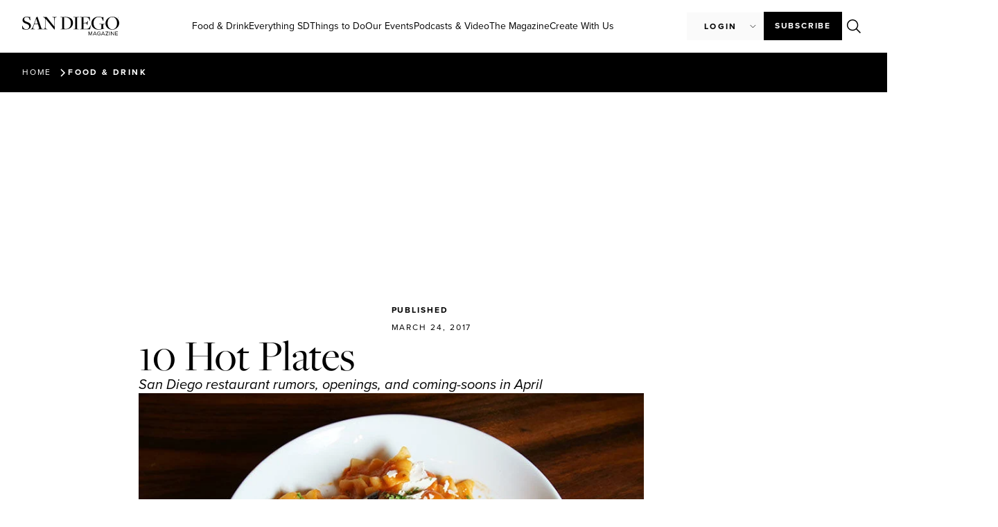

--- FILE ---
content_type: text/html; charset=UTF-8
request_url: https://sandiegomagazine.com/food-drink/10-hot-plates/
body_size: 34015
content:
<!doctype html>
<html lang="en-US">
<head>
	<!-- Google Tag Manager -->
	<script>(function(w,d,s,l,i){w[l]=w[l]||[];w[l].push({'gtm.start':
	new Date().getTime(),event:'gtm.js'});var f=d.getElementsByTagName(s)[0],
	j=d.createElement(s),dl=l!='dataLayer'?'&l='+l:'';j.async=true;j.src=
	'https://www.googletagmanager.com/gtm.js?id='+i+dl;f.parentNode.insertBefore(j,f);
	})(window,document,'script','dataLayer','GTM-M5H5LMHZ');</script>
	<!-- End Google Tag Manager -->

    <script async src="https://securepubads.g.doubleclick.net/tag/js/gpt.js"></script>
	<script>
	var adSlotsBuffer = [];
	var adInterstitialBuffer = [];
	</script>
	
	<meta charset="UTF-8">
	<meta name="viewport" content="width=device-width, initial-scale=1">
	<link rel="profile" href="https://gmpg.org/xfn/11">
	<meta name='robots' content='index, follow, max-image-preview:large, max-snippet:-1, max-video-preview:-1' />

	<!-- This site is optimized with the Yoast SEO plugin v26.6 - https://yoast.com/wordpress/plugins/seo/ -->
	<title>10 Hot Plates - San Diego Magazine</title>
	<link rel="canonical" href="https://sandiegomagazine.com/food-drink/10-hot-plates/" />
	<meta property="og:locale" content="en_US" />
	<meta property="og:type" content="article" />
	<meta property="og:title" content="10 Hot Plates - San Diego Magazine" />
	<meta property="og:description" content="San Diego restaurant rumors, openings, and coming-soons in April" />
	<meta property="og:url" content="https://sandiegomagazine.com/food-drink/10-hot-plates/" />
	<meta property="og:site_name" content="San Diego Magazine" />
	<meta property="article:publisher" content="https://www.facebook.com/sandiegomagazine" />
	<meta property="article:published_time" content="2017-03-25T02:22:13+00:00" />
	<meta property="article:modified_time" content="2023-09-19T21:20:55+00:00" />
	<meta property="og:image" content="https://sandiegomagazine.com/wp-content/uploads/2023/08/e68e1bc30f526c55927fe785a8f34af3-1.jpg" />
	<meta property="og:image:width" content="786" />
	<meta property="og:image:height" content="525" />
	<meta property="og:image:type" content="image/jpeg" />
	<meta name="author" content="San Diego Magazine" />
	<meta name="twitter:card" content="summary_large_image" />
	<meta name="twitter:creator" content="@SanDiegoMag" />
	<meta name="twitter:site" content="@SanDiegoMag" />
	<meta name="twitter:label1" content="Written by" />
	<meta name="twitter:data1" content="San Diego Magazine" />
	<meta name="twitter:label2" content="Est. reading time" />
	<meta name="twitter:data2" content="1 minute" />
	<script type="application/ld+json" class="yoast-schema-graph">{"@context":"https://schema.org","@graph":[{"@type":"Article","@id":"https://sandiegomagazine.com/food-drink/10-hot-plates/#article","isPartOf":{"@id":"https://sandiegomagazine.com/food-drink/10-hot-plates/"},"author":{"name":"San Diego Magazine","@id":"https://sandiegomagazine.com/#/schema/person/5b5556b07748856131ff711d5ea2b740"},"headline":"10 Hot Plates","datePublished":"2017-03-25T02:22:13+00:00","dateModified":"2023-09-19T21:20:55+00:00","mainEntityOfPage":{"@id":"https://sandiegomagazine.com/food-drink/10-hot-plates/"},"wordCount":183,"commentCount":0,"publisher":{"@id":"https://sandiegomagazine.com/#organization"},"image":{"@id":"https://sandiegomagazine.com/food-drink/10-hot-plates/#primaryimage"},"thumbnailUrl":"https://sandiegomagazine.com/wp-content/uploads/2023/08/e68e1bc30f526c55927fe785a8f34af3-1.jpg","articleSection":["Food &amp; Drink"],"inLanguage":"en-US","potentialAction":[{"@type":"CommentAction","name":"Comment","target":["https://sandiegomagazine.com/food-drink/10-hot-plates/#respond"]}]},{"@type":"WebPage","@id":"https://sandiegomagazine.com/food-drink/10-hot-plates/","url":"https://sandiegomagazine.com/food-drink/10-hot-plates/","name":"10 Hot Plates - San Diego Magazine","isPartOf":{"@id":"https://sandiegomagazine.com/#website"},"primaryImageOfPage":{"@id":"https://sandiegomagazine.com/food-drink/10-hot-plates/#primaryimage"},"image":{"@id":"https://sandiegomagazine.com/food-drink/10-hot-plates/#primaryimage"},"thumbnailUrl":"https://sandiegomagazine.com/wp-content/uploads/2023/08/e68e1bc30f526c55927fe785a8f34af3-1.jpg","datePublished":"2017-03-25T02:22:13+00:00","dateModified":"2023-09-19T21:20:55+00:00","breadcrumb":{"@id":"https://sandiegomagazine.com/food-drink/10-hot-plates/#breadcrumb"},"inLanguage":"en-US","potentialAction":[{"@type":"ReadAction","target":["https://sandiegomagazine.com/food-drink/10-hot-plates/"]}]},{"@type":"ImageObject","inLanguage":"en-US","@id":"https://sandiegomagazine.com/food-drink/10-hot-plates/#primaryimage","url":"https://sandiegomagazine.com/wp-content/uploads/2023/08/e68e1bc30f526c55927fe785a8f34af3-1.jpg","contentUrl":"https://sandiegomagazine.com/wp-content/uploads/2023/08/e68e1bc30f526c55927fe785a8f34af3-1.jpg","width":786,"height":525},{"@type":"BreadcrumbList","@id":"https://sandiegomagazine.com/food-drink/10-hot-plates/#breadcrumb","itemListElement":[{"@type":"ListItem","position":1,"name":"Home","item":"https://sandiegomagazine.com/"},{"@type":"ListItem","position":2,"name":"10 Hot Plates"}]},{"@type":"WebSite","@id":"https://sandiegomagazine.com/#website","url":"https://sandiegomagazine.com/","name":"San Diego Magazine","description":"","publisher":{"@id":"https://sandiegomagazine.com/#organization"},"potentialAction":[{"@type":"SearchAction","target":{"@type":"EntryPoint","urlTemplate":"https://sandiegomagazine.com/?s={search_term_string}"},"query-input":{"@type":"PropertyValueSpecification","valueRequired":true,"valueName":"search_term_string"}}],"inLanguage":"en-US"},{"@type":"Organization","@id":"https://sandiegomagazine.com/#organization","name":"San Diego Magazine","url":"https://sandiegomagazine.com/","logo":{"@type":"ImageObject","inLanguage":"en-US","@id":"https://sandiegomagazine.com/#/schema/logo/image/","url":"https://sandiegomagazine.com/wp-content/uploads/2023/08/SDM_favicon.png","contentUrl":"https://sandiegomagazine.com/wp-content/uploads/2023/08/SDM_favicon.png","width":512,"height":512,"caption":"San Diego Magazine"},"image":{"@id":"https://sandiegomagazine.com/#/schema/logo/image/"},"sameAs":["https://www.facebook.com/sandiegomagazine","https://x.com/SanDiegoMag","https://www.instagram.com/sandiegomag/","https://www.youtube.com/user/sandiegomagazine","https://vimeo.com/user167810047"]},{"@type":"Person","@id":"https://sandiegomagazine.com/#/schema/person/5b5556b07748856131ff711d5ea2b740","name":"San Diego Magazine","image":{"@type":"ImageObject","inLanguage":"en-US","@id":"https://sandiegomagazine.com/#/schema/person/image/","url":"https://secure.gravatar.com/avatar/8ce6efa8c5978531efe49107e6005ba606f98a40cd16a95b7ba85f75ccdcacb7?s=96&d=mm&r=g","contentUrl":"https://secure.gravatar.com/avatar/8ce6efa8c5978531efe49107e6005ba606f98a40cd16a95b7ba85f75ccdcacb7?s=96&d=mm&r=g","caption":"San Diego Magazine"},"url":"https://sandiegomagazine.com/author/ignacio-castillo/"}]}</script>
	<!-- / Yoast SEO plugin. -->


<link rel='dns-prefetch' href='//unpkg.com' />
<link rel="alternate" type="application/rss+xml" title="San Diego Magazine &raquo; Feed" href="https://sandiegomagazine.com/feed/" />
<link rel="alternate" type="application/rss+xml" title="San Diego Magazine &raquo; Comments Feed" href="https://sandiegomagazine.com/comments/feed/" />
<script id="wpp-js" src="https://sandiegomagazine.com/wp-content/plugins/wordpress-popular-posts/assets/js/wpp.min.js?ver=7.3.6" data-sampling="1" data-sampling-rate="100" data-api-url="https://sandiegomagazine.com/wp-json/wordpress-popular-posts" data-post-id="29123" data-token="9537da9e4a" data-lang="0" data-debug="0"></script>
<link rel="alternate" title="oEmbed (JSON)" type="application/json+oembed" href="https://sandiegomagazine.com/wp-json/oembed/1.0/embed?url=https%3A%2F%2Fsandiegomagazine.com%2Ffood-drink%2F10-hot-plates%2F" />
<link rel="alternate" title="oEmbed (XML)" type="text/xml+oembed" href="https://sandiegomagazine.com/wp-json/oembed/1.0/embed?url=https%3A%2F%2Fsandiegomagazine.com%2Ffood-drink%2F10-hot-plates%2F&#038;format=xml" />
<script>function cpLoadCSS(e,t,n){"use strict";var i=window.document.createElement("link"),o=t||window.document.getElementsByTagName("script")[0];return i.rel="stylesheet",i.href=e,i.media="only x",o.parentNode.insertBefore(i,o),setTimeout(function(){i.media=n||"all"}),i}</script><style>.cp-popup-container .cpro-overlay,.cp-popup-container .cp-popup-wrapper{opacity:0;visibility:hidden;display:none}</style><link rel="stylesheet" type="text/css" href="https://use.typekit.net/xjq8mgo.css">		<style id="content-control-block-styles">
			@media (max-width: 640px) {
	.cc-hide-on-mobile {
		display: none !important;
	}
}
@media (min-width: 641px) and (max-width: 920px) {
	.cc-hide-on-tablet {
		display: none !important;
	}
}
@media (min-width: 921px) and (max-width: 1440px) {
	.cc-hide-on-desktop {
		display: none !important;
	}
}		</style>
		<link rel='stylesheet' id='all-css-0b56f257b474d27bd637e9f1d21507c4' href='https://sandiegomagazine.com/wp-content/boost-cache/static/c489d890e0.min.css' type='text/css' media='all' />
<style id='wp-img-auto-sizes-contain-inline-css'>
img:is([sizes=auto i],[sizes^="auto," i]){contain-intrinsic-size:3000px 1500px}
/*# sourceURL=wp-img-auto-sizes-contain-inline-css */
</style>
<style id='wp-emoji-styles-inline-css'>

	img.wp-smiley, img.emoji {
		display: inline !important;
		border: none !important;
		box-shadow: none !important;
		height: 1em !important;
		width: 1em !important;
		margin: 0 0.07em !important;
		vertical-align: -0.1em !important;
		background: none !important;
		padding: 0 !important;
	}
/*# sourceURL=wp-emoji-styles-inline-css */
</style>
<style id='global-styles-inline-css'>
:root{--wp--preset--aspect-ratio--square: 1;--wp--preset--aspect-ratio--4-3: 4/3;--wp--preset--aspect-ratio--3-4: 3/4;--wp--preset--aspect-ratio--3-2: 3/2;--wp--preset--aspect-ratio--2-3: 2/3;--wp--preset--aspect-ratio--16-9: 16/9;--wp--preset--aspect-ratio--9-16: 9/16;--wp--preset--color--black: #000000;--wp--preset--color--cyan-bluish-gray: #abb8c3;--wp--preset--color--white: #ffffff;--wp--preset--color--pale-pink: #f78da7;--wp--preset--color--vivid-red: #cf2e2e;--wp--preset--color--luminous-vivid-orange: #ff6900;--wp--preset--color--luminous-vivid-amber: #fcb900;--wp--preset--color--light-green-cyan: #7bdcb5;--wp--preset--color--vivid-green-cyan: #00d084;--wp--preset--color--pale-cyan-blue: #8ed1fc;--wp--preset--color--vivid-cyan-blue: #0693e3;--wp--preset--color--vivid-purple: #9b51e0;--wp--preset--gradient--vivid-cyan-blue-to-vivid-purple: linear-gradient(135deg,rgb(6,147,227) 0%,rgb(155,81,224) 100%);--wp--preset--gradient--light-green-cyan-to-vivid-green-cyan: linear-gradient(135deg,rgb(122,220,180) 0%,rgb(0,208,130) 100%);--wp--preset--gradient--luminous-vivid-amber-to-luminous-vivid-orange: linear-gradient(135deg,rgb(252,185,0) 0%,rgb(255,105,0) 100%);--wp--preset--gradient--luminous-vivid-orange-to-vivid-red: linear-gradient(135deg,rgb(255,105,0) 0%,rgb(207,46,46) 100%);--wp--preset--gradient--very-light-gray-to-cyan-bluish-gray: linear-gradient(135deg,rgb(238,238,238) 0%,rgb(169,184,195) 100%);--wp--preset--gradient--cool-to-warm-spectrum: linear-gradient(135deg,rgb(74,234,220) 0%,rgb(151,120,209) 20%,rgb(207,42,186) 40%,rgb(238,44,130) 60%,rgb(251,105,98) 80%,rgb(254,248,76) 100%);--wp--preset--gradient--blush-light-purple: linear-gradient(135deg,rgb(255,206,236) 0%,rgb(152,150,240) 100%);--wp--preset--gradient--blush-bordeaux: linear-gradient(135deg,rgb(254,205,165) 0%,rgb(254,45,45) 50%,rgb(107,0,62) 100%);--wp--preset--gradient--luminous-dusk: linear-gradient(135deg,rgb(255,203,112) 0%,rgb(199,81,192) 50%,rgb(65,88,208) 100%);--wp--preset--gradient--pale-ocean: linear-gradient(135deg,rgb(255,245,203) 0%,rgb(182,227,212) 50%,rgb(51,167,181) 100%);--wp--preset--gradient--electric-grass: linear-gradient(135deg,rgb(202,248,128) 0%,rgb(113,206,126) 100%);--wp--preset--gradient--midnight: linear-gradient(135deg,rgb(2,3,129) 0%,rgb(40,116,252) 100%);--wp--preset--font-size--small: 13px;--wp--preset--font-size--medium: 20px;--wp--preset--font-size--large: 36px;--wp--preset--font-size--x-large: 42px;--wp--preset--spacing--20: 0.44rem;--wp--preset--spacing--30: 0.67rem;--wp--preset--spacing--40: 1rem;--wp--preset--spacing--50: 1.5rem;--wp--preset--spacing--60: 2.25rem;--wp--preset--spacing--70: 3.38rem;--wp--preset--spacing--80: 5.06rem;--wp--preset--shadow--natural: 6px 6px 9px rgba(0, 0, 0, 0.2);--wp--preset--shadow--deep: 12px 12px 50px rgba(0, 0, 0, 0.4);--wp--preset--shadow--sharp: 6px 6px 0px rgba(0, 0, 0, 0.2);--wp--preset--shadow--outlined: 6px 6px 0px -3px rgb(255, 255, 255), 6px 6px rgb(0, 0, 0);--wp--preset--shadow--crisp: 6px 6px 0px rgb(0, 0, 0);}:root { --wp--style--global--content-size: 800px;--wp--style--global--wide-size: 1200px; }:where(body) { margin: 0; }.wp-site-blocks > .alignleft { float: left; margin-right: 2em; }.wp-site-blocks > .alignright { float: right; margin-left: 2em; }.wp-site-blocks > .aligncenter { justify-content: center; margin-left: auto; margin-right: auto; }:where(.wp-site-blocks) > * { margin-block-start: 24px; margin-block-end: 0; }:where(.wp-site-blocks) > :first-child { margin-block-start: 0; }:where(.wp-site-blocks) > :last-child { margin-block-end: 0; }:root { --wp--style--block-gap: 24px; }:root :where(.is-layout-flow) > :first-child{margin-block-start: 0;}:root :where(.is-layout-flow) > :last-child{margin-block-end: 0;}:root :where(.is-layout-flow) > *{margin-block-start: 24px;margin-block-end: 0;}:root :where(.is-layout-constrained) > :first-child{margin-block-start: 0;}:root :where(.is-layout-constrained) > :last-child{margin-block-end: 0;}:root :where(.is-layout-constrained) > *{margin-block-start: 24px;margin-block-end: 0;}:root :where(.is-layout-flex){gap: 24px;}:root :where(.is-layout-grid){gap: 24px;}.is-layout-flow > .alignleft{float: left;margin-inline-start: 0;margin-inline-end: 2em;}.is-layout-flow > .alignright{float: right;margin-inline-start: 2em;margin-inline-end: 0;}.is-layout-flow > .aligncenter{margin-left: auto !important;margin-right: auto !important;}.is-layout-constrained > .alignleft{float: left;margin-inline-start: 0;margin-inline-end: 2em;}.is-layout-constrained > .alignright{float: right;margin-inline-start: 2em;margin-inline-end: 0;}.is-layout-constrained > .aligncenter{margin-left: auto !important;margin-right: auto !important;}.is-layout-constrained > :where(:not(.alignleft):not(.alignright):not(.alignfull)){max-width: var(--wp--style--global--content-size);margin-left: auto !important;margin-right: auto !important;}.is-layout-constrained > .alignwide{max-width: var(--wp--style--global--wide-size);}body .is-layout-flex{display: flex;}.is-layout-flex{flex-wrap: wrap;align-items: center;}.is-layout-flex > :is(*, div){margin: 0;}body .is-layout-grid{display: grid;}.is-layout-grid > :is(*, div){margin: 0;}body{padding-top: 0px;padding-right: 0px;padding-bottom: 0px;padding-left: 0px;}a:where(:not(.wp-element-button)){text-decoration: underline;}:root :where(.wp-element-button, .wp-block-button__link){background-color: #32373c;border-width: 0;color: #fff;font-family: inherit;font-size: inherit;font-style: inherit;font-weight: inherit;letter-spacing: inherit;line-height: inherit;padding-top: calc(0.667em + 2px);padding-right: calc(1.333em + 2px);padding-bottom: calc(0.667em + 2px);padding-left: calc(1.333em + 2px);text-decoration: none;text-transform: inherit;}.has-black-color{color: var(--wp--preset--color--black) !important;}.has-cyan-bluish-gray-color{color: var(--wp--preset--color--cyan-bluish-gray) !important;}.has-white-color{color: var(--wp--preset--color--white) !important;}.has-pale-pink-color{color: var(--wp--preset--color--pale-pink) !important;}.has-vivid-red-color{color: var(--wp--preset--color--vivid-red) !important;}.has-luminous-vivid-orange-color{color: var(--wp--preset--color--luminous-vivid-orange) !important;}.has-luminous-vivid-amber-color{color: var(--wp--preset--color--luminous-vivid-amber) !important;}.has-light-green-cyan-color{color: var(--wp--preset--color--light-green-cyan) !important;}.has-vivid-green-cyan-color{color: var(--wp--preset--color--vivid-green-cyan) !important;}.has-pale-cyan-blue-color{color: var(--wp--preset--color--pale-cyan-blue) !important;}.has-vivid-cyan-blue-color{color: var(--wp--preset--color--vivid-cyan-blue) !important;}.has-vivid-purple-color{color: var(--wp--preset--color--vivid-purple) !important;}.has-black-background-color{background-color: var(--wp--preset--color--black) !important;}.has-cyan-bluish-gray-background-color{background-color: var(--wp--preset--color--cyan-bluish-gray) !important;}.has-white-background-color{background-color: var(--wp--preset--color--white) !important;}.has-pale-pink-background-color{background-color: var(--wp--preset--color--pale-pink) !important;}.has-vivid-red-background-color{background-color: var(--wp--preset--color--vivid-red) !important;}.has-luminous-vivid-orange-background-color{background-color: var(--wp--preset--color--luminous-vivid-orange) !important;}.has-luminous-vivid-amber-background-color{background-color: var(--wp--preset--color--luminous-vivid-amber) !important;}.has-light-green-cyan-background-color{background-color: var(--wp--preset--color--light-green-cyan) !important;}.has-vivid-green-cyan-background-color{background-color: var(--wp--preset--color--vivid-green-cyan) !important;}.has-pale-cyan-blue-background-color{background-color: var(--wp--preset--color--pale-cyan-blue) !important;}.has-vivid-cyan-blue-background-color{background-color: var(--wp--preset--color--vivid-cyan-blue) !important;}.has-vivid-purple-background-color{background-color: var(--wp--preset--color--vivid-purple) !important;}.has-black-border-color{border-color: var(--wp--preset--color--black) !important;}.has-cyan-bluish-gray-border-color{border-color: var(--wp--preset--color--cyan-bluish-gray) !important;}.has-white-border-color{border-color: var(--wp--preset--color--white) !important;}.has-pale-pink-border-color{border-color: var(--wp--preset--color--pale-pink) !important;}.has-vivid-red-border-color{border-color: var(--wp--preset--color--vivid-red) !important;}.has-luminous-vivid-orange-border-color{border-color: var(--wp--preset--color--luminous-vivid-orange) !important;}.has-luminous-vivid-amber-border-color{border-color: var(--wp--preset--color--luminous-vivid-amber) !important;}.has-light-green-cyan-border-color{border-color: var(--wp--preset--color--light-green-cyan) !important;}.has-vivid-green-cyan-border-color{border-color: var(--wp--preset--color--vivid-green-cyan) !important;}.has-pale-cyan-blue-border-color{border-color: var(--wp--preset--color--pale-cyan-blue) !important;}.has-vivid-cyan-blue-border-color{border-color: var(--wp--preset--color--vivid-cyan-blue) !important;}.has-vivid-purple-border-color{border-color: var(--wp--preset--color--vivid-purple) !important;}.has-vivid-cyan-blue-to-vivid-purple-gradient-background{background: var(--wp--preset--gradient--vivid-cyan-blue-to-vivid-purple) !important;}.has-light-green-cyan-to-vivid-green-cyan-gradient-background{background: var(--wp--preset--gradient--light-green-cyan-to-vivid-green-cyan) !important;}.has-luminous-vivid-amber-to-luminous-vivid-orange-gradient-background{background: var(--wp--preset--gradient--luminous-vivid-amber-to-luminous-vivid-orange) !important;}.has-luminous-vivid-orange-to-vivid-red-gradient-background{background: var(--wp--preset--gradient--luminous-vivid-orange-to-vivid-red) !important;}.has-very-light-gray-to-cyan-bluish-gray-gradient-background{background: var(--wp--preset--gradient--very-light-gray-to-cyan-bluish-gray) !important;}.has-cool-to-warm-spectrum-gradient-background{background: var(--wp--preset--gradient--cool-to-warm-spectrum) !important;}.has-blush-light-purple-gradient-background{background: var(--wp--preset--gradient--blush-light-purple) !important;}.has-blush-bordeaux-gradient-background{background: var(--wp--preset--gradient--blush-bordeaux) !important;}.has-luminous-dusk-gradient-background{background: var(--wp--preset--gradient--luminous-dusk) !important;}.has-pale-ocean-gradient-background{background: var(--wp--preset--gradient--pale-ocean) !important;}.has-electric-grass-gradient-background{background: var(--wp--preset--gradient--electric-grass) !important;}.has-midnight-gradient-background{background: var(--wp--preset--gradient--midnight) !important;}.has-small-font-size{font-size: var(--wp--preset--font-size--small) !important;}.has-medium-font-size{font-size: var(--wp--preset--font-size--medium) !important;}.has-large-font-size{font-size: var(--wp--preset--font-size--large) !important;}.has-x-large-font-size{font-size: var(--wp--preset--font-size--x-large) !important;}
:root :where(.wp-block-pullquote){font-size: 1.5em;line-height: 1.6;}
/*# sourceURL=global-styles-inline-css */
</style>
<link rel='stylesheet' id='leaflet_map_widget_style-css' href='https://unpkg.com/leaflet@1.9.4/dist/leaflet.css?ver=2026012412' media='all' integrity='sha256-p4NxAoJBhIIN+hmNHrzRCf9tD/miZyoHS5obTRR9BMY=' crossorigin='' />
<script src="https://sandiegomagazine.com/wp-includes/js/dist/hooks.min.js?ver=2026012412" id="wp-hooks-js"></script>
<script src="https://sandiegomagazine.com/wp-includes/js/dist/i18n.min.js?ver=2026012412" id="wp-i18n-js"></script>
<script id="wp-i18n-js-after">
wp.i18n.setLocaleData( { 'text direction\u0004ltr': [ 'ltr' ] } );
//# sourceURL=wp-i18n-js-after
</script>
<script id="mwl-build-js-js-extra">
var mwl_settings = {"api_url":"https://sandiegomagazine.com/wp-json/meow-lightbox/v1/","rest_nonce":"9537da9e4a","plugin_url":"https://sandiegomagazine.com/wp-content/plugins/meow-lightbox/app/","version":"1766496491","settings":{"rtf_slider_fix":false,"engine":"default","backdrop_opacity":"90","theme":"dark","flat_orientation":"below","orientation":"auto","selector":".entry-content, .gallery, .mgl-gallery, .wp-block-gallery,  .wp-block-image","selector_ahead":false,"deep_linking":false,"deep_linking_slug":"mwl","rendering_delay":300,"include_orphans":false,"js_logs":false,"social_sharing":false,"social_sharing_facebook":true,"social_sharing_twitter":true,"social_sharing_pinterest":true,"separate_galleries":false,"disable_arrows_on_mobile":false,"animation_toggle":"none","animation_speed":"normal","low_res_placeholder":false,"wordpress_big_image":false,"right_click_protection":true,"magnification":true,"full_screen":true,"anti_selector":".blog, .archive, .emoji, .attachment-post-image, .no-lightbox","preloading":false,"download_link":false,"caption_source":"caption","caption_ellipsis":true,"exif":{"title":false,"caption":true,"camera":false,"lens":false,"date":false,"date_timezone":false,"shutter_speed":false,"aperture":false,"focal_length":false,"iso":false,"keywords":false,"metadata_toggle":false},"slideshow":{"enabled":false,"timer":3000},"map":{"enabled":false}}};
//# sourceURL=mwl-build-js-js-extra
</script>
<script src="https://sandiegomagazine.com/wp-content/plugins/meow-lightbox/app/lightbox.js?ver=2026012412" id="mwl-build-js-js"></script>
<script src="https://sandiegomagazine.com/wp-includes/js/jquery/jquery.min.js?ver=2026012412" id="jquery-core-js"></script>
<script src="https://sandiegomagazine.com/wp-includes/js/jquery/jquery-migrate.min.js?ver=2026012412" id="jquery-migrate-js"></script>
<script src="https://sandiegomagazine.com/wp-content/cache/cache-sdm-searchbar.js?ver=2026012412" id="sdm_searchbar_cache-js"></script>
<script src="https://sandiegomagazine.com/wp-content/plugins/sdm-custom-plugin/scripts/searchBar.js?ver=2026012412" id="sdm_searchbar_script-js"></script>
<script src="https://unpkg.com/leaflet@1.9.4/dist/leaflet.js?ver=2026012412" id="leaflet_map_widget_script-js" integrity="sha256-20nQCchB9co0qIjJZRGuk2/Z9VM+kNiyxNV1lvTlZBo=" crossorigin=""></script>
<script src="https://sandiegomagazine.com/wp-content/plugins/sdm-custom-plugin/scripts/listicleMap.js?ver=2026012412" id="sdm_listicle_script-js"></script>
<script id="sdm_loadmore-js-extra">
var the_ajax_script = {"ajaxurl":"https://sandiegomagazine.com/wp-admin/admin-ajax.php"};
//# sourceURL=sdm_loadmore-js-extra
</script>
<script src="https://sandiegomagazine.com/wp-content/plugins/sdm-custom-plugin/scripts/loadMore.js?ver=2026012412" id="sdm_loadmore-js"></script>
<script src="https://sandiegomagazine.com/wp-content/plugins/elementor/assets/lib/font-awesome/js/v4-shims.min.js?ver=2026012412" id="font-awesome-4-shim-js"></script>
<script src="https://sandiegomagazine.com/wp-content/plugins/ultimate-member/assets/js/um-gdpr.min.js?ver=2026012412" id="um-gdpr-js"></script>
<link rel="https://api.w.org/" href="https://sandiegomagazine.com/wp-json/" /><link rel="alternate" title="JSON" type="application/json" href="https://sandiegomagazine.com/wp-json/wp/v2/posts/29123" /><link rel="EditURI" type="application/rsd+xml" title="RSD" href="https://sandiegomagazine.com/xmlrpc.php?rsd" />
<meta name="generator" content="WordPress 6.9" />
<link rel='shortlink' href='https://sandiegomagazine.com/?p=29123' />
            <style id="wpp-loading-animation-styles">@-webkit-keyframes bgslide{from{background-position-x:0}to{background-position-x:-200%}}@keyframes bgslide{from{background-position-x:0}to{background-position-x:-200%}}.wpp-widget-block-placeholder,.wpp-shortcode-placeholder{margin:0 auto;width:60px;height:3px;background:#dd3737;background:linear-gradient(90deg,#dd3737 0%,#571313 10%,#dd3737 100%);background-size:200% auto;border-radius:3px;-webkit-animation:bgslide 1s infinite linear;animation:bgslide 1s infinite linear}</style>
            <meta name="description" content="San Diego restaurant rumors, openings, and coming-soons in April">
<meta name="generator" content="Elementor 3.34.0; features: additional_custom_breakpoints; settings: css_print_method-external, google_font-disabled, font_display-swap">
<script async src="https://securepubads.g.doubleclick.net/tag/js/gpt.js"></script>
<script>
  window.googletag = window.googletag || {cmd: []};
  googletag.cmd.push(function() {
    googletag.defineSlot('/1050720/sdm-adventive-adhesion', [2, 1], 'div-gpt-ad-1726262539482-0').addService(googletag.pubads());
    googletag.pubads().enableSingleRequest();
    googletag.enableServices();
  });
</script>
<script>
    (function(e,t,o,n,p,r,i){e.visitorGlobalObjectAlias=n;e[e.visitorGlobalObjectAlias]=e[e.visitorGlobalObjectAlias]||function(){(e[e.visitorGlobalObjectAlias].q=e[e.visitorGlobalObjectAlias].q||[]).push(arguments)};e[e.visitorGlobalObjectAlias].l=(new Date).getTime();r=t.createElement("script");r.src=o;r.async=true;i=t.getElementsByTagName("script")[0];i.parentNode.insertBefore(r,i)})(window,document,"https://diffuser-cdn.app-us1.com/diffuser/diffuser.js","vgo");
    vgo('setAccount', '478911887');
    vgo('setTrackByDefault', true);

    vgo('process');
</script>
			<style>
				.e-con.e-parent:nth-of-type(n+4):not(.e-lazyloaded):not(.e-no-lazyload),
				.e-con.e-parent:nth-of-type(n+4):not(.e-lazyloaded):not(.e-no-lazyload) * {
					background-image: none !important;
				}
				@media screen and (max-height: 1024px) {
					.e-con.e-parent:nth-of-type(n+3):not(.e-lazyloaded):not(.e-no-lazyload),
					.e-con.e-parent:nth-of-type(n+3):not(.e-lazyloaded):not(.e-no-lazyload) * {
						background-image: none !important;
					}
				}
				@media screen and (max-height: 640px) {
					.e-con.e-parent:nth-of-type(n+2):not(.e-lazyloaded):not(.e-no-lazyload),
					.e-con.e-parent:nth-of-type(n+2):not(.e-lazyloaded):not(.e-no-lazyload) * {
						background-image: none !important;
					}
				}
			</style>
			<link rel="icon" href="https://sandiegomagazine.com/wp-content/uploads/2023/06/SDM_favicon-100x100.png" sizes="32x32" />
<link rel="icon" href="https://sandiegomagazine.com/wp-content/uploads/2023/06/SDM_favicon-300x300.png" sizes="192x192" />
<link rel="apple-touch-icon" href="https://sandiegomagazine.com/wp-content/uploads/2023/06/SDM_favicon-300x300.png" />
<meta name="msapplication-TileImage" content="https://sandiegomagazine.com/wp-content/uploads/2023/06/SDM_favicon-300x300.png" />

		<script type="text/javascript" src="//embeds.iubenda.com/widgets/4c28cf0f-e699-4fbc-9a95-53d3a1e093a7.js"></script>
</head>
<body class="wp-singular post-template-default single single-post postid-29123 single-format-standard wp-custom-logo wp-embed-responsive wp-theme-hello-elementor wp-child-theme-hello-theme-child-master hello-elementor-default elementor-default elementor-template-full-width elementor-kit-5 elementor-page-190 elementor-page-567 elementor-page-23748 elementor-page-43968 elementor-page-44005 elementor-page-44071 elementor-page-44120 elementor-page-44281">
	
	<!-- Google Tag Manager (noscript) -->
	<noscript><iframe src="https://www.googletagmanager.com/ns.html?id=GTM-M5H5LMHZ"
	height="0" width="0" style="display:none;visibility:hidden"></iframe></noscript>
	<!-- End Google Tag Manager (noscript) -->



<a class="skip-link screen-reader-text" href="#content">Skip to content</a>

		<header data-elementor-type="header" data-elementor-id="12" class="elementor elementor-12 elementor-location-header" data-elementor-post-type="elementor_library">
			<div class="elementor-element elementor-element-366c0d3e e-con-full e-flex e-con e-parent" data-id="366c0d3e" data-element_type="container">
				<div class="elementor-element elementor-element-5d71380 elementor-hidden-tablet elementor-hidden-mobile elementor-widget elementor-widget-sdm_desktop_menu" data-id="5d71380" data-element_type="widget" data-widget_type="sdm_desktop_menu.default">
				<div class="elementor-widget-container">
					<div id="desktop-menu"> <div id="desktop-menu-top"> <a id="logo-container" href="https://sandiegomagazine.com"><img src="/wp-content/plugins/sdm-custom-plugin/assets/logos/sdm-black-logo-mag-header.svg" alt="San Diego Magazine Logo" id="desktop-menu-logo" /></a> <div id="menu-links-list"> <a href="https://sandiegomagazine.com/category/food-drink/" category="1359"  class="category-link" >Food &amp; Drink</a> <a href="https://sandiegomagazine.com/category/everything-sd/" category="43868"  class="category-link" >Everything SD</a> <a href="https://sandiegomagazine.com/category/things-to-do/" category="1379"  class="category-link" >Things to Do</a> <a href="https://sandiegomagazine.com/magazine-events/" category="56549"  class="category-link" >Our Events</a> <a href="https://sandiegomagazine.com/category/listen/" category="59635"  class="category-link" >Podcasts & Video</a> <a href="https://sandiegomagazine.com/category/features/" category="1392"  class="category-link" >The Magazine</a> <a href="https://www.herewearestudios.com/" category="117923"  class="direct-link" target="_blank" >Create With Us</a> </div> <div id="user-buttons-search-list"> <div id="user-buttons"> <div id="login_dropdown_desktop"><span>Login</span></div> </div><div class="closed" id="login_menu_desktop"><a href="https://mysandiegomagazine.darwin.cx/userLogin" class="user-dropdown-menu-item">Subscribers</a><a href="/login">Submit event</a></div> <a href="https://sandiegomagazine.secure.darwin.cx/J3WEB23S" target="_blank" class="primary-button">Subscribe</a> <div id="menu-desktop-search-icon" class="searchbar-icon"></div> </div></div><div id="desktop-fold-menu" class="closed"> <div class="category-menu-links-preview" category="1359"><div class="title-subcategory-links"><a class="category-title" href="https://sandiegomagazine.com/category/food-drink/">Food &amp; Drink</a><div class="subcategory-list"> <a href="https://sandiegomagazine.com/food-drink/best-restaurants-san-diego-2025/" class="subcategory-link">Best Restaurants 2025</a> <a href="https://bosdvote.sdmag.com" class="subcategory-link">Vote: Best of San Diego 2026 Ballot</a> <a href="https://sandiegomagazine.com/category/reviews/" class="subcategory-link">Reviews</a> <a href="https://sandiegomagazine.com/category/food-drink/food-news/" class="subcategory-link">Food News</a> <a href="https://sandiegomagazine.com/category/food-drink/openings/" class="subcategory-link">Openings</a> <a href="https://sandiegomagazine.com/category/podcasts-video/happy-half-hour/" class="subcategory-link">Happy Half Hour</a> <a href="https://sandiegomagazine.com/category/food-drink/staff-picks/" class="subcategory-link">Staff Picks</a> <a href="https://connect.sandiegomagazine.com/maindish" class="subcategory-link">Main Dish (Newsletter)</a> </div></div><div class="last-posts-container"> <p class="tagline">Featured articles</p> <div class="post-preview-container"><div class="post-card" index="0" onclick="location.href='https://sandiegomagazine.com/things-to-do/17-things-to-do-in-san-diego-january-21-25/';"> <div class="post-image"> <img src="https://sandiegomagazine.com/wp-content/uploads/2026/01/silo-room-san-diego-1024x573.jpg.webp" alt="17 Things to Do in San Diego This Weekend: January 21-25"/> </div> <div class="post-preview-text-container"> <div class="post-tag-and-title"> <p class="category-tag">Things to Do</p> <h3>17 Things to Do in San Diego This W...</h3> </div> <a href="https://sandiegomagazine.com/things-to-do/17-things-to-do-in-san-diego-january-21-25/" class="read-article-cta">Read article</a> </div> </div><div class="post-card" index="1" onclick="location.href='https://sandiegomagazine.com/food-drink/vulture-and-dreamboat-closing-in-university-heights/';"> <div class="post-image"> <img src="https://sandiegomagazine.com/wp-content/uploads/2025/12/Vulture-June-2025-272-1024x683.jpg.webp" alt="Vulture and Dreamboat Closing in University Heights"/> </div> <div class="post-preview-text-container"> <div class="post-tag-and-title"> <p class="category-tag">Food &amp; Drink</p> <h3>Vulture and Dreamboat Closing in Un...</h3> </div> <a href="https://sandiegomagazine.com/food-drink/vulture-and-dreamboat-closing-in-university-heights/" class="read-article-cta">Read article</a> </div> </div><div class="post-card" index="2" onclick="location.href='https://sandiegomagazine.com/food-drink/guide-to-san-diego-food/';"> <div class="post-image"> <img src="https://sandiegomagazine.com/wp-content/uploads/2023/08/Georges-At-the-Cove-1024x576.jpg" alt="SDM's Guide to San Diego Food & Drink"/> </div> <div class="post-preview-text-container"> <div class="post-tag-and-title"> <p class="category-tag">Food &amp; Drink</p> <h3>SDM&#039;s Guide to San Diego Food &amp; Dri...</h3> </div> <a href="https://sandiegomagazine.com/food-drink/guide-to-san-diego-food/" class="read-article-cta">Read article</a> </div> </div></div> <div class="scroller-dots-container">
                <div class="scroller-dots">
                  <div index="0" category="1359" class="scroller-dot active"></div>
                  <div index="1" class="scroller-dot inactive" category="1359"></div>
                  <div index="2" class="scroller-dot inactive" category="1359"></div>
                </div>
              </div>
            </div>
          </div> <div class="category-menu-links-preview" category="43868"><div class="title-subcategory-links"><a class="category-title" href="https://sandiegomagazine.com/category/everything-sd/">Everything SD</a><div class="subcategory-list"> <a href="https://sandiegomagazine.com/category/everything-sd/arts-culture/" class="subcategory-link">Arts &amp; Culture</a> <a href="https://sandiegomagazine.com/category/everything-sd/living-design/" class="subcategory-link">Living &amp; Design</a> <a href="https://sandiegomagazine.com/category/everything-sd/health-fitness/" class="subcategory-link">Health &amp; Fitness</a> <a href="https://sandiegomagazine.com/category/sports/" class="subcategory-link">Sports</a> <a href="https://sandiegomagazine.com/category/everything-sd/love-dating/" class="subcategory-link">Love &amp; Dating</a> <a href="https://sandiegomagazine.com/category/charitable-sd/" class="subcategory-link">Charitable SD</a> <a href="https://sandiegomagazine.com/category/guides/" class="subcategory-link">Guides</a> <a href="https://sandiegomagazine.com/category/partner-content/" class="subcategory-link">Partner Content</a> <a href="https://connect.sandiegomagazine.com/newsletter" class="subcategory-link">Best of San Diego (Newsletter)</a> <a href="https://bosdvote.sdmag.com" class="subcategory-link">Vote: Best of San Diego 2026 Ballot</a> </div></div><div class="last-posts-container"> <p class="tagline">Featured articles</p> <div class="post-preview-container"><div class="post-card" index="0" onclick="location.href='https://sandiegomagazine.com/everything-sd/arts-culture/the-night-agents-matthew-quirk-on-his-unlikely-path/';"> <div class="post-image"> <img src="https://sandiegomagazine.com/wp-content/uploads/2026/01/matthew-quirk-1024x683.jpg.webp" alt="Matthew Quirk’s Unlikely Path From Journalist to Netflix Hitmaker"/> </div> <div class="post-preview-text-container"> <div class="post-tag-and-title"> <p class="category-tag">Features</p> <h3>Matthew Quirk’s Unlikely Path Fro...</h3> </div> <a href="https://sandiegomagazine.com/everything-sd/arts-culture/the-night-agents-matthew-quirk-on-his-unlikely-path/" class="read-article-cta">Read article</a> </div> </div><div class="post-card" index="1" onclick="location.href='https://sandiegomagazine.com/everything-sd/living-design/home-tour-inside-a-fallbrook-vineyard-estate/';"> <div class="post-image"> <img src="https://sandiegomagazine.com/wp-content/uploads/2026/01/JBrady_3660-1024x637.jpeg.webp" alt="Modern Architecture Meets Agriculture in a Fallbrook Vineyard Estate"/> </div> <div class="post-preview-text-container"> <div class="post-tag-and-title"> <p class="category-tag">Features</p> <h3>Modern Architecture Meets Agricultu...</h3> </div> <a href="https://sandiegomagazine.com/everything-sd/living-design/home-tour-inside-a-fallbrook-vineyard-estate/" class="read-article-cta">Read article</a> </div> </div><div class="post-card" index="2" onclick="location.href='https://sandiegomagazine.com/everything-sd/health-fitness/san-diego-fitness-classes-activities-for-the-new-year/';"> <div class="post-image"> <img src="https://sandiegomagazine.com/wp-content/uploads/2023/08/770252aaff8e00856f8f99deeddad6b4-1024x576.png" alt="9 San Diego Fitness Classes &amp; Activities for the New Year"/> </div> <div class="post-preview-text-container"> <div class="post-tag-and-title"> <p class="category-tag">Health &amp; Wellness</p> <h3>9 San Diego Fitness Classes &amp; Activ...</h3> </div> <a href="https://sandiegomagazine.com/everything-sd/health-fitness/san-diego-fitness-classes-activities-for-the-new-year/" class="read-article-cta">Read article</a> </div> </div></div> <div class="scroller-dots-container">
                <div class="scroller-dots">
                  <div index="0" category="43868" class="scroller-dot active"></div>
                  <div index="1" class="scroller-dot inactive" category="43868"></div>
                  <div index="2" class="scroller-dot inactive" category="43868"></div>
                </div>
              </div>
            </div>
          </div> <div class="category-menu-links-preview" category="1379"><div class="title-subcategory-links"><a class="category-title" href="https://sandiegomagazine.com/category/things-to-do/">Things to Do</a><div class="subcategory-list"> <a href="https://sandiegomagazine.com/category/things-to-do/travel/" class="subcategory-link">Travel</a> <a href="https://sandiegomagazine.com/category/things-to-do/theatre/" class="subcategory-link">Theatre</a> <a href="https://sandiegomagazine.com/category/things-to-do/music/" class="subcategory-link">Music</a> <a href="https://sandiegomagazine.com/category/things-to-do/hiking/" class="subcategory-link">Hiking</a> <a href="https://sandiegomagazine.com/community-events/" class="subcategory-link">Calendar Listings</a> <a href="https://sandiegomagazine.com/san-diego-magazine-insider-sign-up/" class="subcategory-link">San Diego Mag Insiders</a> </div></div><div class="last-posts-container"> <p class="tagline">Featured articles</p> <div class="post-preview-container"><div class="post-card" index="0" onclick="location.href='https://sandiegomagazine.com/things-to-do/17-things-to-do-in-san-diego-january-21-25/';"> <div class="post-image"> <img src="https://sandiegomagazine.com/wp-content/uploads/2026/01/silo-room-san-diego-1024x573.jpg.webp" alt="17 Things to Do in San Diego This Weekend: January 21-25"/> </div> <div class="post-preview-text-container"> <div class="post-tag-and-title"> <p class="category-tag">Things to Do</p> <h3>17 Things to Do in San Diego This W...</h3> </div> <a href="https://sandiegomagazine.com/things-to-do/17-things-to-do-in-san-diego-january-21-25/" class="read-article-cta">Read article</a> </div> </div><div class="post-card" index="1" onclick="location.href='https://sandiegomagazine.com/food-drink/guide-to-san-diego-food/';"> <div class="post-image"> <img src="https://sandiegomagazine.com/wp-content/uploads/2023/08/Georges-At-the-Cove-1024x576.jpg" alt="SDM's Guide to San Diego Food & Drink"/> </div> <div class="post-preview-text-container"> <div class="post-tag-and-title"> <p class="category-tag">Food &amp; Drink</p> <h3>SDM&#039;s Guide to San Diego Food &amp; Dri...</h3> </div> <a href="https://sandiegomagazine.com/food-drink/guide-to-san-diego-food/" class="read-article-cta">Read article</a> </div> </div><div class="post-card" index="2" onclick="location.href='https://sandiegomagazine.com/things-to-do/16-things-to-do-in-san-diego-january-14-18/';"> <div class="post-image"> <img src="https://sandiegomagazine.com/wp-content/uploads/2026/01/filmfest-1024x610.jpg.webp" alt="16 Things to Do in San Diego This Weekend: January 14–18"/> </div> <div class="post-preview-text-container"> <div class="post-tag-and-title"> <p class="category-tag">Things to Do</p> <h3>16 Things to Do in San Diego This W...</h3> </div> <a href="https://sandiegomagazine.com/things-to-do/16-things-to-do-in-san-diego-january-14-18/" class="read-article-cta">Read article</a> </div> </div></div> <div class="scroller-dots-container">
                <div class="scroller-dots">
                  <div index="0" category="1379" class="scroller-dot active"></div>
                  <div index="1" class="scroller-dot inactive" category="1379"></div>
                  <div index="2" class="scroller-dot inactive" category="1379"></div>
                </div>
              </div>
            </div>
          </div> <div class="category-menu-links-preview" category="56549"><div class="title-subcategory-links"><a class="category-title" href="https://sandiegomagazine.com/magazine-events/">Our Events</a><div class="subcategory-list"> <a href="https://sandiegomagazine.com/magazine-events/" class="subcategory-link">Upcoming Events</a> <a href="/magazine-events/#past-events" class="subcategory-link">Past Events</a> </div></div><div class="last-posts-container"> <p class="tagline">What's next</p> <div class="post-preview-container"><div class="post-card" index="0" onclick="location.href='https://sandiegomagazine.com/magazine-event/home-design-awards-2026/';"> <div class="post-image"> <img src="https://sandiegomagazine.com/wp-content/uploads/2024/12/HOMEDESIGN-1024x676.png" alt="Home + Design Awards 2026"/> </div> <div class="post-preview-text-container"> <div class="post-tag-and-title"> <p class="category-tag">March 31, 2026</p> <h3>Home + Design Awards 2026</h3> </div> <a href="https://sandiegomagazine.com/magazine-event/home-design-awards-2026/" class="read-article-cta">See more</a> </div> </div><div class="post-card" index="1" onclick="location.href='https://sandiegomagazine.com/magazine-event/brunch-bash-2026/';"> <div class="post-image"> <img src="https://sandiegomagazine.com/wp-content/uploads/2026/01/BB-2026_WEB_Eventbrite-1024x512.png" alt="Brunch Bash 2026"/> </div> <div class="post-preview-text-container"> <div class="post-tag-and-title"> <p class="category-tag">April 12, 2026</p> <h3>Brunch Bash 2026</h3> </div> <a href="https://sandiegomagazine.com/magazine-event/brunch-bash-2026/" class="read-article-cta">See more</a> </div> </div></div> <div class="scroller-dots-container">
                <div class="scroller-dots">
                  <div index="0" category="56549" class="scroller-dot active"></div>
                  <div index="1" class="scroller-dot inactive" category="56549"></div>
                  <div index="2" class="scroller-dot inactive" category="56549"></div>
                </div>
              </div>
            </div>
          </div> <div class="category-menu-links-preview" category="59635"><div class="title-subcategory-links"><a class="category-title" href="https://sandiegomagazine.com/category/listen/">Podcasts & Video</a><div class="subcategory-list"> <a href="https://sandiegomagazine.com/listen/happy-half-hour-podcast/" class="subcategory-link">Happy Half Hour Podcast</a> <a href="https://sandiegomagazine.com/listen/the-plant-lady/" class="subcategory-link">The Plant Lady</a> <a href="https://sandiegomagazine.com/listen/not-a-parenting-podcast/" class="subcategory-link">Not a Parenting Podcast</a> <a href="https://sandiegomagazine.com/category/watch/" class="subcategory-link">Video</a> </div></div><div class="last-posts-container"> <p class="tagline">Featured articles</p> <div class="post-preview-container"><div class="post-card" index="0" onclick="location.href='https://sandiegomagazine.com/listen/happy-half-hour-podcast/one-of-us-sports-bar-opens/';"> <div class="post-image"> <img src="https://sandiegomagazine.com/wp-content/uploads/2026/01/IMG_0400-1024x698.jpg.webp" alt="San Diego’s First Women’s Sports Bar Lands in North Park"/> </div> <div class="post-preview-text-container"> <div class="post-tag-and-title"> <p class="category-tag">podcast-ep</p> <h3>San Diego’s First Women’s Sport...</h3> </div> <a href="https://sandiegomagazine.com/listen/happy-half-hour-podcast/one-of-us-sports-bar-opens/" class="read-article-cta">Read article</a> </div> </div><div class="post-card" index="1" onclick="location.href='https://sandiegomagazine.com/watch/sdms-guide-to-san-diego-food/san-diego-food-drink-aqui-es-texcoco/';"> <div class="post-image"> <img src="https://sandiegomagazine.com/wp-content/uploads/2026/01/Screenshot-2026-01-14-at-4.06.00-PM-1024x581.png" alt="SDM Guide to San Diego Food + Drink: Aqui Es Texcoco"/> </div> <div class="post-preview-text-container"> <div class="post-tag-and-title"> <p class="category-tag">video</p> <h3>SDM Guide to San Diego Food + Drink...</h3> </div> <a href="https://sandiegomagazine.com/watch/sdms-guide-to-san-diego-food/san-diego-food-drink-aqui-es-texcoco/" class="read-article-cta">Read article</a> </div> </div><div class="post-card" index="2" onclick="location.href='https://sandiegomagazine.com/listen/happy-half-hour-podcast/big-jims-roast-beef/';"> <div class="post-image"> <img src="https://sandiegomagazine.com/wp-content/uploads/2026/01/big-jims-roast-beef-1024x623.png" alt="San Diego's Roast Beef Awakening"/> </div> <div class="post-preview-text-container"> <div class="post-tag-and-title"> <p class="category-tag">podcast-ep</p> <h3>San Diego's Roast Beef Awakening</h3> </div> <a href="https://sandiegomagazine.com/listen/happy-half-hour-podcast/big-jims-roast-beef/" class="read-article-cta">Read article</a> </div> </div></div> <div class="scroller-dots-container">
                <div class="scroller-dots">
                  <div index="0" category="59635" class="scroller-dot active"></div>
                  <div index="1" class="scroller-dot inactive" category="59635"></div>
                  <div index="2" class="scroller-dot inactive" category="59635"></div>
                </div>
              </div>
            </div>
          </div> <div class="category-menu-links-preview" category="1392"><div class="title-subcategory-links"><a class="category-title" href="https://sandiegomagazine.com/category/features/">The Magazine</a><div class="subcategory-list"> <a href="https://sandiegomagazine.com/category/features/" class="subcategory-link">Features</a> <a href="/the-magazine" class="subcategory-link">About Us</a> <a href="https://sandiegomagazine.secure.darwin.cx/J3WEB23S" class="subcategory-link">Subscribe</a> <a href="https://sandiegomagazine.ac-page.com/advertise" class="subcategory-link">Advertise</a> <a href="https://sandiegomagazine.com/the-magazine/careers/" class="subcategory-link">Careers</a> <a href="https://sandiegomagazine.secure.darwin.cx/J3WEB23S" class="subcategory-link">Give a Gift</a> <a href="https://mysandiegomagazine.darwin.cx/userLogin" class="subcategory-link">Subscriber Services</a> <a href="https://newskeepsake.com/pages/san-diego-magazine" class="subcategory-link">The Plaque Store</a> </div></div><div class="last-posts-container"> <p class="tagline">Featured articles</p> <div class="post-preview-container"><div class="post-card" index="0" onclick="location.href='https://sandiegomagazine.com/everything-sd/arts-culture/the-night-agents-matthew-quirk-on-his-unlikely-path/';"> <div class="post-image"> <img src="https://sandiegomagazine.com/wp-content/uploads/2026/01/matthew-quirk-1024x683.jpg.webp" alt="Matthew Quirk’s Unlikely Path From Journalist to Netflix Hitmaker"/> </div> <div class="post-preview-text-container"> <div class="post-tag-and-title"> <p class="category-tag">Features</p> <h3>Matthew Quirk’s Unlikely Path Fro...</h3> </div> <a href="https://sandiegomagazine.com/everything-sd/arts-culture/the-night-agents-matthew-quirk-on-his-unlikely-path/" class="read-article-cta">Read article</a> </div> </div><div class="post-card" index="1" onclick="location.href='https://sandiegomagazine.com/everything-sd/living-design/home-tour-inside-a-fallbrook-vineyard-estate/';"> <div class="post-image"> <img src="https://sandiegomagazine.com/wp-content/uploads/2026/01/JBrady_3660-1024x637.jpeg.webp" alt="Modern Architecture Meets Agriculture in a Fallbrook Vineyard Estate"/> </div> <div class="post-preview-text-container"> <div class="post-tag-and-title"> <p class="category-tag">Features</p> <h3>Modern Architecture Meets Agricultu...</h3> </div> <a href="https://sandiegomagazine.com/everything-sd/living-design/home-tour-inside-a-fallbrook-vineyard-estate/" class="read-article-cta">Read article</a> </div> </div><div class="post-card" index="2" onclick="location.href='https://sandiegomagazine.com/features/i-tried-it-a-robot-massage/';"> <div class="post-image"> <img src="https://sandiegomagazine.com/wp-content/uploads/2026/01/Aescape-Aertable-Experience-1024x683.jpg.webp" alt="I Tried It: A Robot Massage"/> </div> <div class="post-preview-text-container"> <div class="post-tag-and-title"> <p class="category-tag">Features</p> <h3>I Tried It: A Robot Massage</h3> </div> <a href="https://sandiegomagazine.com/features/i-tried-it-a-robot-massage/" class="read-article-cta">Read article</a> </div> </div></div> <div class="scroller-dots-container">
                <div class="scroller-dots">
                  <div index="0" category="1392" class="scroller-dot active"></div>
                  <div index="1" class="scroller-dot inactive" category="1392"></div>
                  <div index="2" class="scroller-dot inactive" category="1392"></div>
                </div>
              </div>
            </div>
          </div> <div class="category-menu-links-preview" category="117923"><div class="title-subcategory-links"><a class="category-title" href="https://www.herewearestudios.com/">Create With Us</a><div class="subcategory-list"> </div></div><div class="last-posts-container"> <p class="tagline">Featured articles</p> <div class="post-preview-container"> <div class="post-card" index="0"> <div class="post-image"> <img src="https://sandiegomagazine.com/wp-content/uploads/2026/01/silo-room-san-diego-1024x573.jpg.webp" alt="17 Things to Do in San Diego This Weekend: January 21-25"/> </div> <div class="post-preview-text-container"> <div class="post-tag-and-title"> <p class="category-tag">Things to Do</p> <h3>17 Things to Do in San Diego This W...</h3> </div> <a href="https://sandiegomagazine.com/things-to-do/17-things-to-do-in-san-diego-january-21-25/" class="read-article-cta">Read article</a> </div> </div> <div class="post-card" index="1"> <div class="post-image"> <img src="https://sandiegomagazine.com/wp-content/uploads/2025/12/Vulture-June-2025-272-1024x683.jpg.webp" alt="Vulture and Dreamboat Closing in University Heights"/> </div> <div class="post-preview-text-container"> <div class="post-tag-and-title"> <p class="category-tag">Food &amp; Drink</p> <h3>Vulture and Dreamboat Closing in Un...</h3> </div> <a href="https://sandiegomagazine.com/food-drink/vulture-and-dreamboat-closing-in-university-heights/" class="read-article-cta">Read article</a> </div> </div> <div class="post-card" index="2"> <div class="post-image"> <img src="https://sandiegomagazine.com/wp-content/uploads/2026/01/CGEN-0408-7-A-1200x750-1-1024x640.jpg.webp" alt="Can Continuous Glucose Monitoring Improve Your Fitness?"/> </div> <div class="post-preview-text-container"> <div class="post-tag-and-title"> <p class="category-tag">Partner content</p> <h3>Can Continuous Glucose Monitoring I...</h3> </div> <a href="https://sandiegomagazine.com/partner-content/can-continuous-glucose-monitoring-improve-your-fitness/" class="read-article-cta">Read article</a> </div> </div></div> <div class="scroller-dots-container">
                <div class="scroller-dots">
                  <div index="0" category="117923" class="scroller-dot active"></div>
                  <div index="1" class="scroller-dot inactive" category="117923"></div>
                  <div index="2" class="scroller-dot inactive" category="117923"></div>
                </div>
              </div>
            </div>
          </div> <div id="newsletter-bottom-bar"><div id="newsletter-container"><p>Ready to know more about San Diego?</p><a href="https://sandiegomagazine.secure.darwin.cx/J3WEB23S" target="_blank" class="secondary-button">Subscribe</a></div></div></div></div><div id="extra-spacing-desktop"></div>				</div>
				</div>
				<div class="elementor-element elementor-element-a8364cf elementor-hidden-desktop elementor-widget elementor-widget-sdm_mobile_menu" data-id="a8364cf" data-element_type="widget" data-widget_type="sdm_mobile_menu.default">
				<div class="elementor-widget-container">
					<div id="mobile-menu"><div id="logo-buttons-container" class="closed"><a href="https://sandiegomagazine.com" id="logo-container"><img src="/wp-content/plugins/sdm-custom-plugin/assets/logos/sdm-black-logo-mag-header.svg" alt="San Diego Magazine Logo" id="mobile-menu-logo" /></a><div id="menu-icons-container"><a href="https://sandiegomagazine.secure.darwin.cx/J3WEB23S" target="_blank" id="subscription_button" style="display:none">Subscribe</a><div id="menu-mobile-search-icon" class="searchbar-icon"></div><div id="menu-mobile-hamburger-menu-icon" class="closed"></div></div></div><div id="menu-container" class="closed"><div id="items-container"><div class="category-container closed" category="1359"><div class="dropdown-container"><a href="https://sandiegomagazine.com/category/food-drink/" class="category-link">Food &amp; Drink</a><div class="category-chevron" category="1359"></div></div><div class="subcategory-container"><a href="https://sandiegomagazine.com/food-drink/best-restaurants-san-diego-2025/" class="subcategory-link">Best Restaurants 2025</a><a href="https://bosdvote.sdmag.com" class="subcategory-link">Vote: Best of San Diego 2026 Ballot</a><a href="https://sandiegomagazine.com/category/reviews/" class="subcategory-link">Reviews</a><a href="https://sandiegomagazine.com/category/food-drink/food-news/" class="subcategory-link">Food News</a><a href="https://sandiegomagazine.com/category/food-drink/openings/" class="subcategory-link">Openings</a><a href="https://sandiegomagazine.com/category/podcasts-video/happy-half-hour/" class="subcategory-link">Happy Half Hour</a><a href="https://sandiegomagazine.com/category/food-drink/staff-picks/" class="subcategory-link">Staff Picks</a><a href="https://connect.sandiegomagazine.com/maindish" class="subcategory-link">Main Dish (Newsletter)</a></div></div><div class="category-container closed" category="43868"><div class="dropdown-container"><a href="https://sandiegomagazine.com/category/everything-sd/" class="category-link">Everything SD</a><div class="category-chevron" category="43868"></div></div><div class="subcategory-container"><a href="https://sandiegomagazine.com/category/everything-sd/arts-culture/" class="subcategory-link">Arts &amp; Culture</a><a href="https://sandiegomagazine.com/category/everything-sd/living-design/" class="subcategory-link">Living &amp; Design</a><a href="https://sandiegomagazine.com/category/everything-sd/health-fitness/" class="subcategory-link">Health &amp; Fitness</a><a href="https://sandiegomagazine.com/category/sports/" class="subcategory-link">Sports</a><a href="https://sandiegomagazine.com/category/everything-sd/love-dating/" class="subcategory-link">Love &amp; Dating</a><a href="https://sandiegomagazine.com/category/charitable-sd/" class="subcategory-link">Charitable SD</a><a href="https://sandiegomagazine.com/category/guides/" class="subcategory-link">Guides</a><a href="https://sandiegomagazine.com/category/partner-content/" class="subcategory-link">Partner Content</a><a href="https://connect.sandiegomagazine.com/newsletter" class="subcategory-link">Best of San Diego (Newsletter)</a><a href="https://bosdvote.sdmag.com" class="subcategory-link">Vote: Best of San Diego 2026 Ballot</a></div></div><div class="category-container closed" category="1379"><div class="dropdown-container"><a href="https://sandiegomagazine.com/category/things-to-do/" class="category-link">Things to Do</a><div class="category-chevron" category="1379"></div></div><div class="subcategory-container"><a href="https://sandiegomagazine.com/category/things-to-do/travel/" class="subcategory-link">Travel</a><a href="https://sandiegomagazine.com/category/things-to-do/theatre/" class="subcategory-link">Theatre</a><a href="https://sandiegomagazine.com/category/things-to-do/music/" class="subcategory-link">Music</a><a href="https://sandiegomagazine.com/category/things-to-do/hiking/" class="subcategory-link">Hiking</a><a href="https://sandiegomagazine.com/community-events/" class="subcategory-link">Calendar Listings</a><a href="https://sandiegomagazine.com/san-diego-magazine-insider-sign-up/" class="subcategory-link">San Diego Mag Insiders</a></div></div><div class="category-container closed" category="56549"><div class="dropdown-container"><a href="https://sandiegomagazine.com/magazine-events/" class="category-link">Our Events</a><div class="category-chevron" category="56549"></div></div><div class="subcategory-container"><a href="https://sandiegomagazine.com/magazine-events/" class="subcategory-link">Upcoming Events</a><a href="/magazine-events/#past-events" class="subcategory-link">Past Events</a></div></div><div class="category-container closed" category="59635"><div class="dropdown-container"><a href="https://sandiegomagazine.com/category/listen/" class="category-link">Podcasts & Video</a><div class="category-chevron" category="59635"></div></div><div class="subcategory-container"><a href="https://sandiegomagazine.com/listen/happy-half-hour-podcast/" class="subcategory-link">Happy Half Hour Podcast</a><a href="https://sandiegomagazine.com/listen/the-plant-lady/" class="subcategory-link">The Plant Lady</a><a href="https://sandiegomagazine.com/listen/not-a-parenting-podcast/" class="subcategory-link">Not a Parenting Podcast</a><a href="https://sandiegomagazine.com/category/watch/" class="subcategory-link">Video</a></div></div><div class="category-container closed" category="1392"><div class="dropdown-container"><a href="https://sandiegomagazine.com/category/features/" class="category-link">The Magazine</a><div class="category-chevron" category="1392"></div></div><div class="subcategory-container"><a href="https://sandiegomagazine.com/category/features/" class="subcategory-link">Features</a><a href="/the-magazine" class="subcategory-link">About Us</a><a href="https://sandiegomagazine.secure.darwin.cx/J3WEB23S" class="subcategory-link">Subscribe</a><a href="https://sandiegomagazine.ac-page.com/advertise" class="subcategory-link">Advertise</a><a href="https://sandiegomagazine.com/the-magazine/careers/" class="subcategory-link">Careers</a><a href="https://sandiegomagazine.secure.darwin.cx/J3WEB23S" class="subcategory-link">Give a Gift</a><a href="https://mysandiegomagazine.darwin.cx/userLogin" class="subcategory-link">Subscriber Services</a><a href="https://newskeepsake.com/pages/san-diego-magazine" class="subcategory-link">The Plaque Store</a></div></div><div class="direct-link" category="117923"><a href="https://www.herewearestudios.com/" target="_blank">Create With Us</a></div></div><div id="newsletter-container"><p>Ready to know more about San Diego?</p><div id="user-buttons"><div id="login_dropdown_mobile"><span>Login</span></div><div class="closed" id="login_menu_mobile"><a href="https://mysandiegomagazine.darwin.cx/userLogin" class="user-dropdown-menu-item">Subscribers</a><a href="/login">Submit event</a></div></div></div></div></div><div id="extra-spacing-mobile"></div>				</div>
				</div>
				<div class="elementor-element elementor-element-60263ea elementor-widget elementor-widget-sdm_searchbar" data-id="60263ea" data-element_type="widget" data-widget_type="sdm_searchbar.default">
				<div class="elementor-widget-container">
					<div id="searchbar" >
        <div class="searchbar-container">
        <h5>Search</h5>
        <button id="searchbar-close">Close</button>
        <form id="searchbar-form" action="/" method="get">
            <input type="text" name="s" autocomplete="off" value="" id="searchbar-keywords" placeholder="Enter keywords...">
            <div class="search-text-arrow"></div>
            
        <h6 >Suggestions</h6>
        <ul id="searchbar-suggestions">
           
        </ul>
        <div id="searchbar-dates" class="inactive">
        <label for="searchbar-from" >From</label>
        <input type="date" id="searchbar-from" name="start_date" value="2013-01-01"  data-initial="2013-01-01" class="searchbar-date-selector"></input>
        <label for="searchbar-to">To</label>
        <input type="date" id="searchbar-to" name="end_date" value="2026-01-24" data-initial="2026-01-24" class="searchbar-date-selector"></input>
        </div>
        <input id="post_type" name="post_type" type="hidden" value="post" />
        <input type="submit" id="searchbar-submit" value="Search" ></input>
        </form>
        </div>          
        </div>				</div>
				</div>
				</div>
				</header>
				<div data-elementor-type="single-post" data-elementor-id="190" class="elementor elementor-190 elementor-location-single post-29123 post type-post status-publish format-standard has-post-thumbnail hentry category-food-drink category_labels-food-drink" data-elementor-post-type="elementor_library">
			<div class="elementor-element elementor-element-7aba1db3 e-con-full e-flex e-con e-parent" data-id="7aba1db3" data-element_type="container">
				<div class="elementor-element elementor-element-6c605b7e elementor-widget elementor-widget-sdm_breadcrumbs" data-id="6c605b7e" data-element_type="widget" data-widget_type="sdm_breadcrumbs.default">
				<div class="elementor-widget-container">
					<div class="breadcrumbs-container"><a class="breadcrumb-item" href="https://sandiegomagazine.com">Home</a><a class="breadcrumb-item" href="https://sandiegomagazine.com/food-drink">Food &amp; Drink</a></div>				</div>
				</div>
		<div class="elementor-element elementor-element-7ae48457 e-con-full e-flex e-con e-child" data-id="7ae48457" data-element_type="container">
				<div class="elementor-element elementor-element-1ebf412b elementor-hidden-tablet elementor-hidden-mobile elementor-widget elementor-widget-sdm_ad_inventory_unit" data-id="1ebf412b" data-element_type="widget" data-widget_type="sdm_ad_inventory_unit.default">
				<div class="elementor-widget-container">
					<div id='sdm-adv-62991' class='ad-inventory-unit' style=' min-width: 970px; min-height: 250px;'></div><script>adSlotsBuffer.push({"id":62991,"divId":"sdm-adv-62991","path":"\/1050720\/food-drink-article-desktop-top","position":"top","context":"desktop","sizes":[[728,90],[970,250],[970,90],[2,1]]});</script>				</div>
				</div>
				<div class="elementor-element elementor-element-3105af1b elementor-hidden-desktop elementor-widget elementor-widget-sdm_ad_inventory_unit" data-id="3105af1b" data-element_type="widget" data-widget_type="sdm_ad_inventory_unit.default">
				<div class="elementor-widget-container">
					<div id='sdm-adv-62994' class='ad-inventory-unit' style=' min-width: 320px; min-height: 50px;'></div><script>adSlotsBuffer.push({"id":62994,"divId":"sdm-adv-62994","path":"\/1050720\/food-drink-article-mobile-top","position":"top","context":"mobile","sizes":[[320,50]]});</script>				</div>
				</div>
				</div>
				</div>
		<div class="elementor-element elementor-element-71632667 e-con-full e-flex e-con e-parent" data-id="71632667" data-element_type="container">
		<div class="elementor-element elementor-element-140216a3 e-con-full e-flex e-con e-child" data-id="140216a3" data-element_type="container">
				</div>
		<div class="elementor-element elementor-element-4a894f15 e-con-full e-flex e-con e-child" data-id="4a894f15" data-element_type="container">
		<div class="elementor-element elementor-element-73e80b27 e-con-full e-flex e-con e-child" data-id="73e80b27" data-element_type="container">
		<div class="elementor-element elementor-element-5ff5e68b e-con-full e-flex e-con e-child" data-id="5ff5e68b" data-element_type="container">
				</div>
		<div class="elementor-element elementor-element-491c6321 e-con-full e-flex e-con e-child" data-id="491c6321" data-element_type="container">
				<div class="elementor-element elementor-element-6846e816 elementor-widget elementor-widget-sdm_post_date" data-id="6846e816" data-element_type="widget" data-widget_type="sdm_post_date.default">
				<div class="elementor-widget-container">
					<div class="post-date-container"><div class="date-label">Published</div><div class="date-value">March 24, 2017</div></div>				</div>
				</div>
				</div>
				</div>
				<div class="elementor-element elementor-element-7c966459 elementor-widget elementor-widget-theme-post-title elementor-page-title elementor-widget-heading" data-id="7c966459" data-element_type="widget" data-widget_type="theme-post-title.default">
				<div class="elementor-widget-container">
					<h1 class="elementor-heading-title elementor-size-default">10 Hot Plates</h1>				</div>
				</div>
				<div class="elementor-element elementor-element-3ef5ab35 elementor-widget elementor-widget-theme-post-excerpt" data-id="3ef5ab35" data-element_type="widget" data-widget_type="theme-post-excerpt.default">
				<div class="elementor-widget-container">
					San Diego restaurant rumors, openings, and coming-soons in April				</div>
				</div>
				<div class="elementor-element elementor-element-2aca3ac0 elementor-widget elementor-widget-theme-post-featured-image elementor-widget-image" data-id="2aca3ac0" data-element_type="widget" data-widget_type="theme-post-featured-image.default">
				<div class="elementor-widget-container">
												<figure class="wp-caption">
										<img fetchpriority="high" width="786" height="525" src="https://sandiegomagazine.com/wp-content/uploads/2023/08/e68e1bc30f526c55927fe785a8f34af3-1.jpg" class="attachment-full size-full wp-image-29124" alt="" srcset="https://sandiegomagazine.com/wp-content/uploads/2023/08/e68e1bc30f526c55927fe785a8f34af3-1.jpg 786w,   https://sandiegomagazine.com/wp-content/uploads/2023/08/e68e1bc30f526c55927fe785a8f34af3-1-300x200.jpg 300w,   https://sandiegomagazine.com/wp-content/uploads/2023/08/e68e1bc30f526c55927fe785a8f34af3-1-768x513.jpg 768w,   https://sandiegomagazine.com/wp-content/uploads/2023/08/e68e1bc30f526c55927fe785a8f34af3-1-600x401.jpg 600w" sizes="(max-width: 786px) 100vw, 786px" />											<figcaption class="widget-image-caption wp-caption-text">Farmer's Table</figcaption>
										</figure>
									</div>
				</div>
		<div class="elementor-element elementor-element-39e27b53 e-con-full e-flex e-con e-child" data-id="39e27b53" data-element_type="container">
		<div class="elementor-element elementor-element-70f85002 e-con-full e-flex e-con e-child" data-id="70f85002" data-element_type="container">
				<div class="elementor-element elementor-element-3eaf7f8d elementor-widget elementor-widget-sdm_post_writer" data-id="3eaf7f8d" data-element_type="widget" data-widget_type="sdm_post_writer.default">
				<div class="elementor-widget-container">
					<div class="post-writer-container"></div>				</div>
				</div>
				</div>
		<div class="elementor-element elementor-element-f2c46c6 elementor-hidden-tablet elementor-hidden-mobile e-con-full e-flex e-con e-child" data-id="f2c46c6" data-element_type="container">
				<div class="elementor-element elementor-element-18b7c9ac elementor-share-buttons--view-icon elementor-share-buttons--shape-circle elementor-share-buttons--color-custom elementor-share-buttons--skin-flat elementor-grid-0 elementor-widget elementor-widget-share-buttons" data-id="18b7c9ac" data-element_type="widget" data-widget_type="share-buttons.default">
				<div class="elementor-widget-container">
							<div class="elementor-grid" role="list">
								<div class="elementor-grid-item" role="listitem">
						<div class="elementor-share-btn elementor-share-btn_linkedin" role="button" tabindex="0" aria-label="Share on linkedin">
															<span class="elementor-share-btn__icon">
								<i class="fab fa-linkedin" aria-hidden="true"></i>							</span>
																				</div>
					</div>
									<div class="elementor-grid-item" role="listitem">
						<div class="elementor-share-btn elementor-share-btn_facebook" role="button" tabindex="0" aria-label="Share on facebook">
															<span class="elementor-share-btn__icon">
								<i class="fab fa-facebook" aria-hidden="true"></i>							</span>
																				</div>
					</div>
									<div class="elementor-grid-item" role="listitem">
						<div class="elementor-share-btn elementor-share-btn_x-twitter" role="button" tabindex="0" aria-label="Share on x-twitter">
															<span class="elementor-share-btn__icon">
								<i class="fab fa-x-twitter" aria-hidden="true"></i>							</span>
																				</div>
					</div>
						</div>
						</div>
				</div>
				</div>
				</div>
				</div>
		<div class="elementor-element elementor-element-6482d5b1 e-con-full e-flex e-con e-child" data-id="6482d5b1" data-element_type="container">
				</div>
				</div>
		<div class="elementor-element elementor-element-439c3098 e-con-full e-flex e-con e-parent" data-id="439c3098" data-element_type="container">
		<div class="elementor-element elementor-element-59fd2593 e-con-full e-flex e-con e-child" data-id="59fd2593" data-element_type="container" data-settings="{&quot;sticky&quot;:&quot;top&quot;,&quot;sticky_offset&quot;:90,&quot;sticky_parent&quot;:&quot;yes&quot;,&quot;sticky_on&quot;:[&quot;desktop&quot;,&quot;tablet&quot;,&quot;mobile&quot;],&quot;sticky_effects_offset&quot;:0,&quot;sticky_anchor_link_offset&quot;:0}">
				<div class="elementor-element elementor-element-45536262 elementor-widget elementor-widget-sdm_trending_articles" data-id="45536262" data-element_type="widget" data-widget_type="sdm_trending_articles.default">
				<div class="elementor-widget-container">
					<div class="sdm-trending-articles"><div class="sdm-trending-articles-container"><h4>Trending</h4><ol><li><a href="https://sandiegomagazine.com/things-to-do/17-things-to-do-in-san-diego-january-21-25/?utm_source=internal&utm_medium=internal_link&utm_campaign=trending_widget">17 Things to Do in San Diego This Weekend: January 21-25</a></li><li><a href="https://sandiegomagazine.com/food-drink/vulture-and-dreamboat-closing-in-university-heights/?utm_source=internal&utm_medium=internal_link&utm_campaign=trending_widget">Vulture and Dreamboat Closing in University Heights</a></li><li><a href="https://sandiegomagazine.com/food-drink/puesto-taco-bar-opening-in-san-diego/?utm_source=internal&utm_medium=internal_link&utm_campaign=trending_widget">Puesto Taco Bar is the Next Chapter for the Restaurant Group</a></li><li><a href="https://sandiegomagazine.com/food-drink/best-meals-san-diego-restaurants-january-2026/?utm_source=internal&utm_medium=internal_link&utm_campaign=trending_widget">9 Must-Try Meals From San Diego Restaurants Right Now</a></li><li><a href="https://sandiegomagazine.com/everything-sd/arts-culture/the-night-agents-matthew-quirk-on-his-unlikely-path/?utm_source=internal&utm_medium=internal_link&utm_campaign=trending_widget">Matthew Quirk’s Unlikely Path From Journalist to Netflix Hitmaker</a></li></ol></div></div>				</div>
				</div>
				</div>
		<div class="elementor-element elementor-element-136d6520 e-con-full e-flex e-con e-child" data-id="136d6520" data-element_type="container">
				<div class="elementor-element elementor-element-182f5c12 elementor-widget elementor-widget-theme-post-content" data-id="182f5c12" data-element_type="widget" data-widget_type="theme-post-content.default">
				<div class="elementor-widget-container">
					<p><h2 class="bignumber blue">1</h2>
</p>
<p>Popular farmers’ market vendor <strong>Olala Crepes</strong> has introduced its first brick-and-mortar location, in Liberty Public Market.</p>
</p>
<p><h2 class="bignumber blue">2</h2>
</p><div id='subscription_placeholder' class='white'><a href='https://sandiegomagazine.secure.darwin.cx/J4WNEW4S'><img src='https://sandiegomagazine.com/wp-content/uploads/2024/03/Cover_August23_nocode_1_8c4c659a41944f34438534cdeb5909758ea396dd8d71fedd42fe800a844492e8_msjkrr.jpg' alt='Subscribe and get 1 year for $18' /> <span>Subscribe and get 1 year for $18</span></a></div></p>
<p><strong>Bottlecraft</strong> is planning to open its fourth San Diego County location, in Solana Beach this month.</p>
</p>
<p><h2 class="bignumber blue">3</h2>
</p>
<p>Artisan Bento in Bankers Hill has switched gears from bento boxes and bowls and introduced its new concept, <strong>Hachi Ramen</strong>.</p>
</p>
<p><h2 class="bignumber blue">4</h2>
</p>
<p>After success in Encinitas, <strong>Lofty Coffee Co.</strong> has opened a second outpost, in Little Italy.</p>
</p>
<p><h2 class="bignumber blue">5</h2>
</p>
<p><strong>The Cheese Store of San Diego</strong> has closed. A tapas and wine bar is slated to take over the Little Italy space this month.</p>
</p>
<p><h2 class="bignumber blue">6</h2>
</p>
<p>The team behind Farmer’s Bottega in Mission Hills has debuted <strong>Farmer’s Table</strong> in La Mesa.</p>
</p>
<p><h2 class="bignumber blue">7</h2>
</p>
<p>North Park favorite <strong>Waypoint Public</strong> will open a location in Del Sur this month.</p>
</p>
<p><h2 class="bignumber blue">8</h2>
</p>
<p>Brad Cooper, owner of Lemon Grove’s beloved <strong>Coop’s West Texas BBQ</strong>, has shut down Da Chicken Coop, his chicken-centric eatery next door.</p>
</p>
<p><h2 class="bignumber blue">9</h2>
</p>
<p>After shuttering in November, Ranchos Cocina has reopened as <strong>Hugo’s Cocina</strong> in Ocean Beach.</p>
</p>
<p><h2 class="bignumber blue">10</h2>
</p>
<p><strong>Trade Winds Tavern</strong> has debuted in Kearny Mesa, serving Asian-inspired eats in a gastropub setting.</p>
<div class="exported-image"><img decoding="async" class="archive-export" src="/wp-content/uploads/2023/08/e68e1bc30f526c55927fe785a8f34af3.jpg" alt=""/></p>
<p class="image-caption archive-export">10 Hot Plates<div class="partner-content-block"><p class="partner-content-title">PARTNER CONTENT</p><div class="partner-posts-grid"><article class="partner-post">
                <a href="https://sandiegomagazine.com/partner-content/le-coq-wallet-friendly-date-night-launches/?utm_source=internal&utm_medium=internal_link&utm_campaign=partner_embed" class="partner-post-link">
                    <div class="partner-post-thumbnail-container"><img decoding="async" src="https://sandiegomagazine.com/wp-content/uploads/2025/11/Le-Coq-horizontal-v3.00_01_40_11.Still007-1.png" alt="James Beard Finalist Tara Monsod Debuts &#8220;Date Night&#8221; at Le Coq" class="partner-post-thumbnail" loading="lazy"></div>
                        <h3 class="partner-post-title">James Beard Finalist Tara Monsod Debuts “Date Night” at L...</h3>
                </a>
            </article><article class="partner-post">
                <a href="https://sandiegomagazine.com/partner-content/why-san-diegos-45-community-is-choosing-refractive-lens-exchange-rle/?utm_source=internal&utm_medium=internal_link&utm_campaign=partner_embed" class="partner-post-link">
                    <div class="partner-post-thumbnail-container"><img decoding="async" src="https://sandiegomagazine.com/wp-content/uploads/2025/10/SDM_NVISIONEye-CataractLASIK-0496-retouched-v2_WEB-300x240.jpg.webp" alt="Why San Diego&#8217;s 45+ Community is Choosing Refractive Lens Exchange (RLE) " class="partner-post-thumbnail" loading="lazy"></div>
                        <h3 class="partner-post-title">Why San Diego’s 45+ Community is Choosing Refractive Lens...</h3>
                </a>
            </article></div></div></p>
<p class="image-credit archive-export">Farmer&#8217;s Table</p>
</div>
<p><media></media><media></media></p>
<span class="cp-load-after-post"></span>				</div>
				</div>
				</div>
		<div class="elementor-element elementor-element-f90c7be e-con-full e-flex e-con e-child" data-id="f90c7be" data-element_type="container" data-settings="{&quot;sticky&quot;:&quot;top&quot;,&quot;sticky_offset&quot;:90,&quot;sticky_parent&quot;:&quot;yes&quot;,&quot;sticky_on&quot;:[&quot;desktop&quot;,&quot;tablet&quot;,&quot;mobile&quot;],&quot;sticky_effects_offset&quot;:0,&quot;sticky_anchor_link_offset&quot;:0}">
		<div class="elementor-element elementor-element-ff7505e elementor-hidden-tablet elementor-hidden-mobile e-flex e-con-boxed e-con e-child" data-id="ff7505e" data-element_type="container">
					<div class="e-con-inner">
				<div class="elementor-element elementor-element-2d7059d9 elementor-hidden-tablet elementor-hidden-mobile elementor-widget elementor-widget-sdm_ad_inventory_unit" data-id="2d7059d9" data-element_type="widget" data-widget_type="sdm_ad_inventory_unit.default">
				<div class="elementor-widget-container">
					<div id='sdm-adv-62992' class='ad-inventory-unit' style=' min-width: 300px; min-height: 600px;'></div><script>adSlotsBuffer.push({"id":62992,"divId":"sdm-adv-62992","path":"\/1050720\/food-drink-article-right-column","position":"right","context":"desktop","sizes":[[300,600]]});</script>				</div>
				</div>
					</div>
				</div>
				</div>
				</div>
		<div class="elementor-element elementor-element-531170a3 e-flex e-con-boxed e-con e-parent" data-id="531170a3" data-element_type="container">
					<div class="e-con-inner">
					</div>
				</div>
		<div class="elementor-element elementor-element-f0aedbf e-con-full e-flex e-con e-parent" data-id="f0aedbf" data-element_type="container">
		<div class="elementor-element elementor-element-3a5b8e14 e-con-full e-flex e-con e-child" data-id="3a5b8e14" data-element_type="container">
				</div>
		<div class="elementor-element elementor-element-1ce9995a e-con-full e-flex e-con e-child" data-id="1ce9995a" data-element_type="container">
				<div class="elementor-element elementor-element-3d4fb8ff elementor-widget elementor-widget-text-editor" data-id="3d4fb8ff" data-element_type="widget" data-widget_type="text-editor.default">
				<div class="elementor-widget-container">
									<p>Share this post</p>								</div>
				</div>
				<div class="elementor-element elementor-element-3f27a790 elementor-share-buttons--view-icon elementor-share-buttons--shape-circle elementor-share-buttons--color-custom elementor-share-buttons--skin-flat elementor-grid-0 elementor-widget elementor-widget-share-buttons" data-id="3f27a790" data-element_type="widget" data-widget_type="share-buttons.default">
				<div class="elementor-widget-container">
							<div class="elementor-grid" role="list">
								<div class="elementor-grid-item" role="listitem">
						<div class="elementor-share-btn elementor-share-btn_linkedin" role="button" tabindex="0" aria-label="Share on linkedin">
															<span class="elementor-share-btn__icon">
								<i class="fab fa-linkedin" aria-hidden="true"></i>							</span>
																				</div>
					</div>
									<div class="elementor-grid-item" role="listitem">
						<div class="elementor-share-btn elementor-share-btn_facebook" role="button" tabindex="0" aria-label="Share on facebook">
															<span class="elementor-share-btn__icon">
								<i class="fab fa-facebook" aria-hidden="true"></i>							</span>
																				</div>
					</div>
									<div class="elementor-grid-item" role="listitem">
						<div class="elementor-share-btn elementor-share-btn_x-twitter" role="button" tabindex="0" aria-label="Share on x-twitter">
															<span class="elementor-share-btn__icon">
								<i class="fab fa-x-twitter" aria-hidden="true"></i>							</span>
																				</div>
					</div>
						</div>
						</div>
				</div>
				<div class="elementor-element elementor-element-721277f7 elementor-hidden-desktop elementor-widget elementor-widget-sdm_ad_inventory_unit" data-id="721277f7" data-element_type="widget" data-widget_type="sdm_ad_inventory_unit.default">
				<div class="elementor-widget-container">
					<div id='sdm-adv-62996' class='ad-inventory-unit' style=' min-width: 300px; min-height: 600px;'></div><script>adSlotsBuffer.push({"id":62996,"divId":"sdm-adv-62996","path":"\/1050720\/food-drink-article-mobile-bottom","position":"middle-bottom","context":"mobile","sizes":[[300,600]]});</script>				</div>
				</div>
				<div class="elementor-element elementor-element-c8fea00 elementor-widget elementor-widget-shortcode" data-id="c8fea00" data-element_type="widget" data-widget_type="shortcode.default">
				<div class="elementor-widget-container">
							<div class="elementor-shortcode">
		<div id="cp_popup_id_118795" class="cp-popup-container cp-popup-live-wrap cp_style_118795 cp-module-inline cpro-open" data-style="cp_style_118795" data-module-type="inline" data-class-id="118795" data-styleslug="newsletter-signup">

			
			<div class="cp-popup-wrapper cp-manual cp-popup-inline"  >
				<div class="cp-popup  cpro-animate-container">

					
								<form class="cpro-form" method="post" id="118795">
						<input type='hidden' class='panel-settings' data-style_id= '118795' data-section='configure' value='{&quot;show_for_logged_in&quot;:&quot;1&quot;,&quot;hide_on_device&quot;:&quot;&quot;}' ><input type='hidden' class='panel-rulesets' data-style_id= '118795' data-section='configure' value='[]' ><style id='cp_popup_style_118795' type='text/css'>.cp_style_118795 .cp-popup-content {font-family:Verdana;font-style:Normal;font-weight:Normal;}.cp_style_118795 .cp-popup-content{ border-style:none;border-color:#e1e1e1;border-width:1px 1px 1px 1px;border-radius:0px 0px 0px 0px;mobile-breakpoint:767;}.cp_style_118795 #panel-1-118795 .cp-target:hover { }.cp_style_118795 #panel-1-118795 { }.cp_style_118795 .cp-popup-content { width:730px;height:300px;background-color:#000000;}@media ( max-width: 767px ) {.cp_style_118795 .cp-popup-content{ border-style:none;border-color:#e1e1e1;border-width:1px 1px 1px 1px;border-radius:0px 0px 0px 0px;mobile-breakpoint:767;}.cp_style_118795 #panel-1-118795 .cp-target:hover { }.cp_style_118795 #panel-1-118795 { }.cp_style_118795 .cp-popup-content { width:350px;height:450px;background-color:#000000;}}.cp_style_118795 .cp-popup .cpro-form .cp-form-input-field{ font-family:inherit;font-style:inherit;font-weight:inherit;text-transform:none;font-size:14px;letter-spacing:0;text-align:left;color:#ffffff;background-color:#fff;border-style:solid;border-width:1px 1px 1px 1px;border-radius:1px 1px 1px 1px;border-color:#bbb;active-border-color:#666;padding:0px 10px 0px 10px;}.cp_style_118795 #form_field-118795 .cp-target:hover { }.cp_style_118795 #form_field-118795 placeholder { color:#666;}.cp_style_118795 .cp-popup .cpro-form .cp-form-input-field input[type='radio'], .cp_style_118795 .cp-popup .cpro-form .cp-form-input-field input[type='checkbox'] {color:#ffffff;background-color:#fff;}.cp_style_118795 .cp-popup .cpro-form .cp-form-input-field:focus {border-color: #666;}.cp_style_118795 .cp-popup .cpro-form .cp-form-input-field::-webkit-input-placeholder {color:#666;}.cp_style_118795 .cp-popup .cpro-form .cp-form-input-field::-moz-placeholder  {color:#666;}.cp_style_118795 .cp-popup .cpro-form .pika-lendar table tbody button:hover { background :#666;}.cp_style_118795 .cp-popup .cpro-form .pika-lendar table tbody .is-selected .pika-button { background :#ffffff;box-shadow : inset 0 1px 3px #ffffff;}.cp_style_118795 #form_field-118795 { }@media ( max-width: 767px ) {.cp_style_118795 .cp-popup .cpro-form .cp-form-input-field{ font-family:inherit;font-style:inherit;font-weight:inherit;text-transform:none;font-size:14px;letter-spacing:0;text-align:left;color:#ffffff;background-color:#fff;border-style:solid;border-width:1px 1px 1px 1px;border-radius:1px 1px 1px 1px;border-color:#bbb;active-border-color:#666;padding:0px 10px 0px 10px;}.cp_style_118795 #form_field-118795 .cp-target:hover { }.cp_style_118795 #form_field-118795 placeholder { color:#666;}.cp_style_118795 .cp-popup .cpro-form .cp-form-input-field input[type='radio'], .cp_style_118795 .cp-popup .cpro-form .cp-form-input-field input[type='checkbox'] {color:#ffffff;background-color:#fff;}.cp_style_118795 .cp-popup .cpro-form .cp-form-input-field:focus {border-color: #666;}.cp_style_118795 .cp-popup .cpro-form .cp-form-input-field::-webkit-input-placeholder {color:#666;}.cp_style_118795 .cp-popup .cpro-form .cp-form-input-field::-moz-placeholder  {color:#666;}.cp_style_118795 .cp-popup .cpro-form .pika-lendar table tbody button:hover { background :#666;}.cp_style_118795 .cp-popup .cpro-form .pika-lendar table tbody .is-selected .pika-button { background :#ffffff;box-shadow : inset 0 1px 3px #ffffff;}.cp_style_118795 #form_field-118795 { }}.cp_style_118795 #cp_heading-2-118795 .cp-target { font-family:inherit;font-style:Inherit;font-weight:Inherit;font-size:52px;line-height:1.2;letter-spacing:0px;text-align:left;color:#ffffff;width:633px;height:66px;}.cp_style_118795 #cp_heading-2-118795 .cp-target:hover { }.cp_style_118795 #cp_heading-2-118795 .cp-rotate-wrap{ transform:rotate( 0deg);}.cp_style_118795 #cp_heading-2-118795 { left: 84px;top: 21px;z-index:2;}@media ( max-width: 767px ) {.cp_style_118795 #cp_heading-2-118795 .cp-target { font-family:inherit;font-style:Inherit;font-weight:Inherit;font-size:44px;line-height:1.1;letter-spacing:0px;text-align:center;color:#ffffff;width:309px;height:98px;}.cp_style_118795 #cp_heading-2-118795 .cp-target:hover { }.cp_style_118795 #cp_heading-2-118795 .cp-rotate-wrap{ transform:rotate( 0deg);}.cp_style_118795 #cp_heading-2-118795 { left: 20.5px;top: 17px;z-index:2;}}.cp_style_118795 #cp_custom_html-2-118795 .cp-target { font-family:inherit;font-style:Inherit;font-weight:Inherit;font-size:14px;line-height:1.6;letter-spacing:0px;text-align:center;color:#555;width:624px;height:25px;}.cp_style_118795 #cp_custom_html-2-118795 .cp-target:hover { }.cp_style_118795 #cp_custom_html-2-118795 .cp-target { border-style:none;}.cp_style_118795 #cp_custom_html-2-118795 .cp-target ~ .cp-field-shadow { border-style:none;}.cp_style_118795 #cp_custom_html-2-118795 .cp-target { border-color:#757575;}.cp_style_118795 #cp_custom_html-2-118795 .cp-target ~ .cp-field-shadow { border-color:#757575;}.cp_style_118795 #cp_custom_html-2-118795 .cp-target { border-width:1px 1px 1px 1px;}.cp_style_118795 #cp_custom_html-2-118795 .cp-target ~ .cp-field-shadow { border-width:1px 1px 1px 1px;}.cp_style_118795 #cp_custom_html-2-118795 .cp-target { border-radius:0px 0px 0px 0px;}.cp_style_118795 #cp_custom_html-2-118795 .cp-target ~ .cp-field-shadow { border-radius:0px 0px 0px 0px;}.cp_style_118795 #cp_custom_html-2-118795 .cp-target > .cp-close-link { border-radius:0px 0px 0px 0px;}.cp_style_118795 #cp_custom_html-2-118795 .cp-target > .cp-close-image { border-radius:0px 0px 0px 0px;}.cp_style_118795 #cp_custom_html-2-118795 .cp-target { }.cp_style_118795 #cp_custom_html-2-118795 .cp-target ~ .cp-field-shadow { }.cp_style_118795 #cp_custom_html-2-118795 .cp-rotate-wrap{ transform:rotate( 0deg);}.cp_style_118795 #cp_custom_html-2-118795 .cp-target:hover { }.cp_style_118795 #cp_custom_html-2-118795 .cp-target:hover ~ .cp-field-shadow { }.cp_style_118795 #cp_custom_html-2-118795 { left: 44px;top: 271.5px;z-index:3;}@media ( max-width: 767px ) {.cp_style_118795 #cp_custom_html-2-118795 .cp-target { font-family:inherit;font-style:Inherit;font-weight:Inherit;font-size:6px;line-height:1.6;letter-spacing:0px;text-align:center;color:#555;width:274px;height:11px;}.cp_style_118795 #cp_custom_html-2-118795 .cp-target:hover { }.cp_style_118795 #cp_custom_html-2-118795 .cp-target { border-style:none;}.cp_style_118795 #cp_custom_html-2-118795 .cp-target ~ .cp-field-shadow { border-style:none;}.cp_style_118795 #cp_custom_html-2-118795 .cp-target { border-color:#757575;}.cp_style_118795 #cp_custom_html-2-118795 .cp-target ~ .cp-field-shadow { border-color:#757575;}.cp_style_118795 #cp_custom_html-2-118795 .cp-target { border-width:1px 1px 1px 1px;}.cp_style_118795 #cp_custom_html-2-118795 .cp-target ~ .cp-field-shadow { border-width:1px 1px 1px 1px;}.cp_style_118795 #cp_custom_html-2-118795 .cp-target { border-radius:0px 0px 0px 0px;}.cp_style_118795 #cp_custom_html-2-118795 .cp-target ~ .cp-field-shadow { border-radius:0px 0px 0px 0px;}.cp_style_118795 #cp_custom_html-2-118795 .cp-target > .cp-close-link { border-radius:0px 0px 0px 0px;}.cp_style_118795 #cp_custom_html-2-118795 .cp-target > .cp-close-image { border-radius:0px 0px 0px 0px;}.cp_style_118795 #cp_custom_html-2-118795 .cp-target { }.cp_style_118795 #cp_custom_html-2-118795 .cp-target ~ .cp-field-shadow { }.cp_style_118795 #cp_custom_html-2-118795 .cp-rotate-wrap{ transform:rotate( 0deg);}.cp_style_118795 #cp_custom_html-2-118795 .cp-target:hover { }.cp_style_118795 #cp_custom_html-2-118795 .cp-target:hover ~ .cp-field-shadow { }.cp_style_118795 #cp_custom_html-2-118795 { left: 14px;top: 132px;z-index:3;}}.cp_style_118795 #cp_email-2-118795 .cp-target { width:354px;height:45px;}.cp_style_118795 #cp_email-2-118795 .cp-target:hover { }.cp_style_118795 #cp_email-2-118795 { left: 84px;top: 186px;z-index:4;}@media ( max-width: 767px ) {.cp_style_118795 #cp_email-2-118795 .cp-target { width:292px;height:40px;}.cp_style_118795 #cp_email-2-118795 .cp-target:hover { }.cp_style_118795 #cp_email-2-118795 { left: 29px;top: 288.5px;z-index:4;}}.cp_style_118795 #cp_button-3-118795 .cp-target { font-family:inherit;font-style:Inherit;font-weight:Inherit;font-size:14px;letter-spacing:0px;text-align:center;color:#ffffff;background:#000000;width:180px;height:45px;padding:0px 15px 0px 15px;}.cp_style_118795 #cp_button-3-118795 .cp-target:hover { color:#000000;background:#ffffff;}.cp_style_118795 #cp_button-3-118795 .cp-target { border-style:solid;}.cp_style_118795 #cp_button-3-118795 .cp-target ~ .cp-field-shadow { border-style:solid;}.cp_style_118795 #cp_button-3-118795 .cp-target { border-color:#ffffff;}.cp_style_118795 #cp_button-3-118795 .cp-target ~ .cp-field-shadow { border-color:#ffffff;}.cp_style_118795 #cp_button-3-118795 .cp-target { border-width:1px 1px 1px 1px;}.cp_style_118795 #cp_button-3-118795 .cp-target ~ .cp-field-shadow { border-width:1px 1px 1px 1px;}.cp_style_118795 #cp_button-3-118795 .cp-target { border-radius:0px 0px 0px 0px;}.cp_style_118795 #cp_button-3-118795 .cp-target ~ .cp-field-shadow { border-radius:0px 0px 0px 0px;}.cp_style_118795 #cp_button-3-118795 .cp-target > .cp-close-link { border-radius:0px 0px 0px 0px;}.cp_style_118795 #cp_button-3-118795 .cp-target > .cp-close-image { border-radius:0px 0px 0px 0px;}.cp_style_118795 #cp_button-3-118795 .cp-target { }.cp_style_118795 #cp_button-3-118795 .cp-target ~ .cp-field-shadow { }.cp_style_118795 #cp_button-3-118795 .cp-rotate-wrap{ transform:rotate( 0deg);}.cp_style_118795 #cp_button-3-118795 .cp-target:hover { border-color:#ffffff;}.cp_style_118795 #cp_button-3-118795 .cp-target:hover ~ .cp-field-shadow { border-color:#ffffff;}.cp_style_118795 #cp_button-3-118795 { left: 451px;top: 186px;z-index:6;}@media ( max-width: 767px ) {.cp_style_118795 #cp_button-3-118795 .cp-target { font-family:inherit;font-style:Inherit;font-weight:Inherit;font-size:14px;letter-spacing:0px;text-align:center;color:#ffffff;background:#000000;width:292px;height:40px;padding:0px 15px 0px 15px;}.cp_style_118795 #cp_button-3-118795 .cp-target:hover { color:#000000;background:#ffffff;}.cp_style_118795 #cp_button-3-118795 .cp-target { border-style:solid;}.cp_style_118795 #cp_button-3-118795 .cp-target ~ .cp-field-shadow { border-style:solid;}.cp_style_118795 #cp_button-3-118795 .cp-target { border-color:#ffffff;}.cp_style_118795 #cp_button-3-118795 .cp-target ~ .cp-field-shadow { border-color:#ffffff;}.cp_style_118795 #cp_button-3-118795 .cp-target { border-width:1px 1px 1px 1px;}.cp_style_118795 #cp_button-3-118795 .cp-target ~ .cp-field-shadow { border-width:1px 1px 1px 1px;}.cp_style_118795 #cp_button-3-118795 .cp-target { border-radius:0px 0px 0px 0px;}.cp_style_118795 #cp_button-3-118795 .cp-target ~ .cp-field-shadow { border-radius:0px 0px 0px 0px;}.cp_style_118795 #cp_button-3-118795 .cp-target > .cp-close-link { border-radius:0px 0px 0px 0px;}.cp_style_118795 #cp_button-3-118795 .cp-target > .cp-close-image { border-radius:0px 0px 0px 0px;}.cp_style_118795 #cp_button-3-118795 .cp-target { }.cp_style_118795 #cp_button-3-118795 .cp-target ~ .cp-field-shadow { }.cp_style_118795 #cp_button-3-118795 .cp-rotate-wrap{ transform:rotate( 0deg);}.cp_style_118795 #cp_button-3-118795 .cp-target:hover { border-color:#ffffff;}.cp_style_118795 #cp_button-3-118795 .cp-target:hover ~ .cp-field-shadow { border-color:#ffffff;}.cp_style_118795 #cp_button-3-118795 { left: 29px;top: 344px;z-index:6;}}.cp_style_118795 #cp_checkbox-3-118795 .cp-target { line-height:1.5;width:412px;height:85px;}.cp_style_118795 #cp_checkbox-3-118795 .cp-target .cp-checkbox-wrap input[type=checkbox] {height:16px;width:16px; }.cp_style_118795 #cp_checkbox-3-118795 .cp-target .cp-checkbox-wrap{line-height:16px; }.cp_style_118795 #cp_checkbox-3-118795 .cp-target .cp-checkbox-wrap input[type=checkbox]::before {height:6px;width:6px;right:3px;top:9px; }.cp_style_118795 #cp_checkbox-3-118795 .cp-target:hover { }.cp_style_118795 #cp_checkbox-3-118795 .cp-target .cp-checkbox-wrap input[type=checkbox] { checkbox-size:16;}.cp_style_118795 #cp_checkbox-3-118795 { left: 74px;top: 91px;z-index:7;}@media ( max-width: 767px ) {.cp_style_118795 #cp_checkbox-3-118795 .cp-target { line-height:1.5;width:296px;height:90px;}.cp_style_118795 #cp_checkbox-3-118795 .cp-target .cp-checkbox-wrap input[type=checkbox] {height:16px;width:16px; }.cp_style_118795 #cp_checkbox-3-118795 .cp-target .cp-checkbox-wrap{line-height:16px; }.cp_style_118795 #cp_checkbox-3-118795 .cp-target .cp-checkbox-wrap input[type=checkbox]::before {height:6px;width:6px;right:3px;top:9px; }.cp_style_118795 #cp_checkbox-3-118795 .cp-target:hover { }.cp_style_118795 #cp_checkbox-3-118795 .cp-target .cp-checkbox-wrap input[type=checkbox] { checkbox-size:16;}.cp_style_118795 #cp_checkbox-3-118795 { left: 14px;top: 126px;z-index:7;}}.cp_style_118795 #cp_paragraph-2-118795 .cp-target { font-family:inherit;font-style:Inherit;font-weight:Inherit;font-size:13px;line-height:1.6;letter-spacing:0px;text-align:left;color:#999999;width:584px;height:25px;}.cp_style_118795 #cp_paragraph-2-118795 .cp-target:hover { }.cp_style_118795 #cp_paragraph-2-118795 .cp-rotate-wrap{ transform:rotate( 0deg);}.cp_style_118795 #cp_paragraph-2-118795 { left: 84px;top: 247.5px;z-index:8;}@media ( max-width: 767px ) {.cp_style_118795 #cp_paragraph-2-118795 .cp-target { font-family:inherit;font-style:Inherit;font-weight:Inherit;font-size:12px;line-height:1.4;letter-spacing:0px;text-align:center;color:#999999;width:292px;height:36px;}.cp_style_118795 #cp_paragraph-2-118795 .cp-target:hover { }.cp_style_118795 #cp_paragraph-2-118795 .cp-rotate-wrap{ transform:rotate( 0deg);}.cp_style_118795 #cp_paragraph-2-118795 { left: 29px;top: 396px;z-index:8;}}.cp_style_118795 #cp_google_recaptcha-2-118795 .cp-target { hidden-input-name:recaptcha field;recaptcha-input:6Lce7i0sAAAAACByUe-PtgQQy3aotOuBIwxll47m;}.cp_style_118795 #cp_google_recaptcha-2-118795 .cp-target:hover { }.cp_style_118795 #cp_google_recaptcha-2-118795 { left: 399px;top: 96px;z-index:9;}@media ( max-width: 767px ) {.cp_style_118795 #cp_google_recaptcha-2-118795 .cp-target { hidden-input-name:recaptcha field;recaptcha-input:6Lce7i0sAAAAACByUe-PtgQQy3aotOuBIwxll47m;}.cp_style_118795 #cp_google_recaptcha-2-118795 .cp-target:hover { }.cp_style_118795 #cp_google_recaptcha-2-118795 { left: 29px;top: 215px;z-index:9;}}@media ( max-width: 767px ) {.cp_style_118795 .cp-invisible-on-mobile {display: none !important;}}</style>
					<div class="cp-popup-content cpro-active-step  cp-inline    cp-middle  cp-panel-1"   data-overlay-click ="1" data-title="Email Signup Inline" data-module-type="inline"  data-step="1"  data-width="730" data-mobile-width="350" data-height="300" data-mobile-height="450" data-mobile-break-pt="767" data-popup-position="middle" data-mobile-responsive="yes">
																				<input type='text' class='cpro-hp-field' name='cpro_hp_feedback_field_118795' value=''>
							<div class="cpro-form-container">                             
						<div id="cp_heading-2-118795" class="cp-field-html-data    cp-none cp_has_editor" data-type="cp_heading"      ><div class="cp-rotate-wrap"><div class="cp-target cp-field-element cp-heading tinymce"  name="cp_heading-2"><p>Subscribe to our newsletters</p></div></div>
</div><div id="cp_email-2-118795" class="cp-field-html-data    cp-none" data-type="cp_email"     >
	<label for="Email-cp_email-2-118795" class="cp-sr-only">Enter your email</label>
	<input type="email" id="Email-cp_email-2-118795"  class="cp-target cp-field-element cp-form-input-field cp-form-field cp-email cp-form-field cp-email-field" placeholder="Enter your email" name="param[email]" value="" required="required" data-email-error-msg="{{email-error}}" autocomplete="on" />
</div><div id="cp_button-3-118795" class="cp-field-html-data   cp-none" data-type="cp_button"   data-action="submit" data-step="1"        >
	<div class="cp-rotate-wrap"><button type="submit" class="cp-target cp-field-element cp-button cp-button-field"  data-success-message="Thank You for Subscribing!" data-get-param="false">SUBSCRIBE</button>
	<div class="cp-btn-tooltip"></div>
</div></div><div id="cp_checkbox-3-118795" class="cp-field-html-data  cp-vertical-orien  cp-none" data-type="cp_checkbox" data-field-title="Check Box"   >
	<fieldset class="cp-checkbox-fieldset">
		<legend class="cp-sr-only" >Select Options</legend>
		<div class="cp-target cp-field-element cp-form-input-field cp-form-field cp-checkbox-field cpro-checkbox-required" access_cp_pro>
			<div class="cp-checkbox-wrap"><label class="cp_checkbox_label"><input type="checkbox" data-api-tags="" name="param[checkboxfield_1266-0]" value="Best of San Diego: Things to Do in SD">Best of San Diego: Things to Do in SD</label></div><div class="cp-checkbox-wrap"><label class="cp_checkbox_label"><input type="checkbox" data-api-tags="" name="param[checkboxfield_1266-1]" value="Main Dish: All Things Food">Main Dish: All Things Food</label></div><div class="cp-checkbox-wrap"><label class="cp_checkbox_label"><input type="checkbox" data-api-tags="" name="param[checkboxfield_1266-2]" value="Charitable SD: Non-profit News">Charitable SD: Non-profit News</label></div>
		</div>
	</fieldset>
</div><div id="cp_paragraph-2-118795" class="cp-field-html-data    cp-none cp_has_editor" data-type="cp_paragraph" data-field-title="Paragraph"      ><div class="cp-rotate-wrap"><div class="cp-target cp-field-element cp-paragraph tinymce"  name="{{name}}"><p>By subscribing you confirm that you agree with our Terms and Conditions and Privacy Policy.</p></div></div>
</div><div id="cp_google_recaptcha-2-118795" class="cp-field-html-data    {{animation}} cp-hidden-input-field cp-google-recaptcha-field" data-type="cp_google_recaptcha" data-field-title="Recaptcha" >
	
	<input type="hidden" class="cp-target cp-field-element cp-form-field cp-google-recaptcha" name="cp_google_recaptcha_verify" value="6Lce7i0sAAAAACByUe-PtgQQy3aotOuBIwxll47m" placeholder="recaptcha field" />
	
	<span class="recaptcha-msg-error error"></span>
	<div class="g-recaptcha" data-sitekey= "6Lce7i0sAAAAACByUe-PtgQQy3aotOuBIwxll47m"></div>
</div><div id="cp_custom_html-2-118795" class="cp-field-html-data    cp-none" data-type="cp_custom_html" data-field-title="Custom HTML"    >
	<div class="cp-target cp-field-element cp-custom-html"><style>
.cpro-form-container {font-family: "proxima-nova", sans-serif !important;}
.cp-heading {font-family: "freight-big-pro", serif !important; font-weight:500;}
.cp-button {font-weight:600 !important;}
.cp-checkbox-wrap {padding-bottom:7px !important;}
.cp-email-field {color:#333333 !important;}
</style></div>
</div>							</div>              
														
						</div><!-- .cp-popup-content -->
						      
		<input type="hidden" name="param[date]" value="January 24, 2026" />
		<input type="hidden" name="action" value="cp_v2_add_subscriber" />
		<input type="hidden" name="style_id" value="118795" />
						</form>
										</div>
							</div><!-- .cp-popup-wrapper -->
			
					</div><!-- Modal popup container -->
			</div>
						</div>
				</div>
				<div class="elementor-element elementor-element-68eae6c0 elementor-widget elementor-widget-sdm_page_latest_articles" data-id="68eae6c0" data-element_type="widget" data-widget_type="sdm_page_latest_articles.default">
				<div class="elementor-widget-container">
					<div class="page-latest-articles-container"><h3 class="latest-articles-headline">Latest articles</h3><div class="article-cards-container" id="article-cards-latest-container"><a class="vertical-card-link" href="https://sandiegomagazine.com/food-drink/the-brant-expands-to-encinitas/?utm_source=internal&utm_medium=internal_link&utm_campaign=related_articles"><div class="vertical-card-container"><div class="vertical-card-thumbnail-container"><div class="vertical-card-thumbnail" style="background-image: url(https://sandiegomagazine.com/wp-content/uploads/2026/01/the-brant-san-diego-1024x622.jpg.webp);"></div></div><div class="vertical-post-content"><p class="vertical-category-label">Food News</p><h3 class="vertical-post-title">The Brant Expands to Encinitas With a Rooftop Bar and Commun...</h3><p class="read-article-cta">Read article</p></div></div></a><a class="vertical-card-link" href="https://sandiegomagazine.com/food-drink/saya-brasserie-to-open-first-us-location/?utm_source=internal&utm_medium=internal_link&utm_campaign=related_articles"><div class="vertical-card-container"><div class="vertical-card-thumbnail-container"><div class="vertical-card-thumbnail" style="background-image: url(https://sandiegomagazine.com/wp-content/uploads/2026/01/saya-brasserie-1024x724.jpg.webp);"></div></div><div class="vertical-post-content"><p class="vertical-category-label">Food News</p><h3 class="vertical-post-title">Dubai&#039;s Saya Brasserie to Open First U.S. Location in Downt...</h3><p class="read-article-cta">Read article</p></div></div></a><a class="vertical-card-link" href="https://sandiegomagazine.com/features/escondidos-luke-mizel-plans-a-last-all-in-season/?utm_source=internal&utm_medium=internal_link&utm_campaign=related_articles"><div class="vertical-card-container"><div class="vertical-card-thumbnail-container"><div class="vertical-card-thumbnail" style="background-image: url(https://sandiegomagazine.com/wp-content/uploads/2026/01/Luke-x-STEEZ-1024x683.jpg.webp);"></div></div><div class="vertical-post-content"><p class="vertical-category-label">Features</p><h3 class="vertical-post-title">Escondido’s Rising Parkour Star Plans a Last All-In Season</h3><p class="read-article-cta">Read article</p></div></div></a><a class="vertical-card-link" href="https://sandiegomagazine.com/food-drink/puesto-taco-bar-opening-in-san-diego/?utm_source=internal&utm_medium=internal_link&utm_campaign=related_articles"><div class="vertical-card-container"><div class="vertical-card-thumbnail-container"><div class="vertical-card-thumbnail" style="background-image: url(https://sandiegomagazine.com/wp-content/uploads/2026/01/puesto-san-diego-1-1024x683.jpg.webp);"></div></div><div class="vertical-post-content"><p class="vertical-category-label">Food &amp; Drink</p><h3 class="vertical-post-title">Puesto Taco Bar is the Next Chapter for the Restaurant Group</h3><p class="read-article-cta">Read article</p></div></div></a><a class="vertical-card-link" href="https://sandiegomagazine.com/things-to-do/17-things-to-do-in-san-diego-january-21-25/?utm_source=internal&utm_medium=internal_link&utm_campaign=related_articles"><div class="vertical-card-container"><div class="vertical-card-thumbnail-container"><div class="vertical-card-thumbnail" style="background-image: url(https://sandiegomagazine.com/wp-content/uploads/2026/01/silo-room-san-diego-1024x573.jpg.webp);"></div></div><div class="vertical-post-content"><p class="vertical-category-label">Things to Do</p><h3 class="vertical-post-title">17 Things to Do in San Diego This Weekend: January 21-25</h3><p class="read-article-cta">Read article</p></div></div></a><a class="vertical-card-link" href="https://sandiegomagazine.com/food-drink/vulture-and-dreamboat-closing-in-university-heights/?utm_source=internal&utm_medium=internal_link&utm_campaign=related_articles"><div class="vertical-card-container"><div class="vertical-card-thumbnail-container"><div class="vertical-card-thumbnail" style="background-image: url(https://sandiegomagazine.com/wp-content/uploads/2025/12/Vulture-June-2025-272-1024x683.jpg.webp);"></div></div><div class="vertical-post-content"><p class="vertical-category-label">Food &amp; Drink</p><h3 class="vertical-post-title">Vulture and Dreamboat Closing in University Heights</h3><p class="read-article-cta">Read article</p></div></div></a><a class="vertical-card-link loadmore_hidden" href="https://sandiegomagazine.com/food-drink/guide-to-san-diego-food/?utm_source=internal&utm_medium=internal_link&utm_campaign=related_articles"><div class="vertical-card-container"><div class="vertical-card-thumbnail-container"><div class="vertical-card-thumbnail" style="background-image: url(https://sandiegomagazine.com/wp-content/uploads/2023/08/Georges-At-the-Cove-1024x576.jpg);"></div></div><div class="vertical-post-content"><p class="vertical-category-label">Food &amp; Drink</p><h3 class="vertical-post-title">SDM's Guide to San Diego Food & Drink</h3><p class="read-article-cta">Read article</p></div></div></a><a class="vertical-card-link loadmore_hidden" href="https://sandiegomagazine.com/everything-sd/arts-culture/the-night-agents-matthew-quirk-on-his-unlikely-path/?utm_source=internal&utm_medium=internal_link&utm_campaign=related_articles"><div class="vertical-card-container"><div class="vertical-card-thumbnail-container"><div class="vertical-card-thumbnail" style="background-image: url(https://sandiegomagazine.com/wp-content/uploads/2026/01/matthew-quirk-1024x683.jpg.webp);"></div></div><div class="vertical-post-content"><p class="vertical-category-label">Features</p><h3 class="vertical-post-title">Matthew Quirk’s Unlikely Path From Journalist to Netflix H...</h3><p class="read-article-cta">Read article</p></div></div></a><a class="vertical-card-link loadmore_hidden" href="https://sandiegomagazine.com/everything-sd/living-design/home-tour-inside-a-fallbrook-vineyard-estate/?utm_source=internal&utm_medium=internal_link&utm_campaign=related_articles"><div class="vertical-card-container"><div class="vertical-card-thumbnail-container"><div class="vertical-card-thumbnail" style="background-image: url(https://sandiegomagazine.com/wp-content/uploads/2026/01/JBrady_3660-1024x637.jpeg.webp);"></div></div><div class="vertical-post-content"><p class="vertical-category-label">Features</p><h3 class="vertical-post-title">Modern Architecture Meets Agriculture in a Fallbrook Vineyar...</h3><p class="read-article-cta">Read article</p></div></div></a><a class="vertical-card-link loadmore_hidden" href="https://sandiegomagazine.com/things-to-do/16-things-to-do-in-san-diego-january-14-18/?utm_source=internal&utm_medium=internal_link&utm_campaign=related_articles"><div class="vertical-card-container"><div class="vertical-card-thumbnail-container"><div class="vertical-card-thumbnail" style="background-image: url(https://sandiegomagazine.com/wp-content/uploads/2026/01/filmfest-1024x610.jpg.webp);"></div></div><div class="vertical-post-content"><p class="vertical-category-label">Things to Do</p><h3 class="vertical-post-title">16 Things to Do in San Diego This Weekend: January 14–18</h3><p class="read-article-cta">Read article</p></div></div></a><a class="vertical-card-link loadmore_hidden" href="https://sandiegomagazine.com/food-drink/food-news/pastaria-vivi-opening-in-encinitas/?utm_source=internal&utm_medium=internal_link&utm_campaign=related_articles"><div class="vertical-card-container"><div class="vertical-card-thumbnail-container"><div class="vertical-card-thumbnail" style="background-image: url(https://sandiegomagazine.com/wp-content/uploads/2026/01/pastaria-vivi-1024x683.jpg.webp);"></div></div><div class="vertical-post-content"><p class="vertical-category-label">Food News</p><h3 class="vertical-post-title">Pastaria Vivi Brings Michelin-Quality Pasta to Encinitas</h3><p class="read-article-cta">Read article</p></div></div></a><a class="vertical-card-link loadmore_hidden" href="https://sandiegomagazine.com/food-drink/stella-jeans-pop-pie-co-opening-in-la-mesa/?utm_source=internal&utm_medium=internal_link&utm_campaign=related_articles"><div class="vertical-card-container"><div class="vertical-card-thumbnail-container"><div class="vertical-card-thumbnail" style="background-image: url(https://sandiegomagazine.com/wp-content/uploads/2026/01/stella-jeans-san-diego-1024x653.jpg.webp);"></div></div><div class="vertical-post-content"><p class="vertical-category-label">Food News</p><h3 class="vertical-post-title">Stella Jean’s &amp; Pop Pie Co. Opening in La Mesa</h3><p class="read-article-cta">Read article</p></div></div></a></div><button id="load-more-button" class="load-more-button" data-type="post" data-id="29123" data-destination="article-cards-latest-container" data-offset="0">See more</button></div>				</div>
				</div>
				</div>
		<div class="elementor-element elementor-element-78f5ca86 e-con-full e-flex e-con e-child" data-id="78f5ca86" data-element_type="container">
				</div>
				</div>
		<div class="elementor-element elementor-element-43dd02bb e-con-full e-flex e-con e-parent" data-id="43dd02bb" data-element_type="container">
				<div class="elementor-element elementor-element-78a5db09 elementor-hidden-tablet elementor-hidden-mobile elementor-widget elementor-widget-sdm_ad_inventory_unit" data-id="78a5db09" data-element_type="widget" data-widget_type="sdm_ad_inventory_unit.default">
				<div class="elementor-widget-container">
					<div id='sdm-adv-62993' class='ad-inventory-unit' style=' min-width: 970px; min-height: 250px;'></div><script>adSlotsBuffer.push({"id":62993,"divId":"sdm-adv-62993","path":"\/1050720\/food-drink-article-desktop-bottom","position":"middle-bottom","context":"desktop","sizes":[[970,250],[970,90],[728,90]]});</script>				</div>
				</div>
				<div class="elementor-element elementor-element-1b28d4e5 elementor-hidden-desktop elementor-widget elementor-widget-sdm_ad_inventory_unit" data-id="1b28d4e5" data-element_type="widget" data-widget_type="sdm_ad_inventory_unit.default">
				<div class="elementor-widget-container">
					<div id='sdm-adv-62995' class='ad-inventory-unit' style=' min-width: 300px; min-height: 250px;'></div><script>adSlotsBuffer.push({"id":62995,"divId":"sdm-adv-62995","path":"\/1050720\/food-drink-article-mobile-middle-1","position":"middle-1","context":"mobile","sizes":[[300,250]]});</script>				</div>
				</div>
				</div>
				</div>
				<footer data-elementor-type="footer" data-elementor-id="29" class="elementor elementor-29 elementor-location-footer" data-elementor-post-type="elementor_library">
					<section class="elementor-section elementor-top-section elementor-element elementor-element-e0ee63e elementor-section-full_width elementor-section-height-default elementor-section-height-default" data-id="e0ee63e" data-element_type="section" data-settings="{&quot;background_background&quot;:&quot;classic&quot;}">
						<div class="elementor-container elementor-column-gap-default">
					<div class="elementor-column elementor-col-100 elementor-top-column elementor-element elementor-element-dfbca73" data-id="dfbca73" data-element_type="column">
			<div class="elementor-widget-wrap elementor-element-populated">
						<section class="elementor-section elementor-inner-section elementor-element elementor-element-23c2b11 elementor-section-full_width elementor-section-height-default elementor-section-height-default" data-id="23c2b11" data-element_type="section">
						<div class="elementor-container elementor-column-gap-default">
					<div class="elementor-column elementor-col-66 elementor-inner-column elementor-element elementor-element-8ca991b" data-id="8ca991b" data-element_type="column">
			<div class="elementor-widget-wrap elementor-element-populated">
						<div class="elementor-element elementor-element-fbe0ad1 elementor-widget elementor-widget-image" data-id="fbe0ad1" data-element_type="widget" data-widget_type="image.default">
				<div class="elementor-widget-container">
															<img src="https://www.sandiegomagazine.com/wp-content/plugins/sdm-custom-plugin/assets/logos/sdm-white-logo-footer.svg" title="" alt="San Diego Magazine logo" loading="lazy" />															</div>
				</div>
				<div class="elementor-element elementor-element-2901faf elementor-widget__width-initial title-lg-default elementor-widget elementor-widget-text-editor" data-id="2901faf" data-element_type="widget" data-widget_type="text-editor.default">
				<div class="elementor-widget-container">
									<p>Our company</p>								</div>
				</div>
				<div class="elementor-element elementor-element-4500934 elementor-nav-menu__align-start elementor-nav-menu--dropdown-none elementor-hidden-mobile elementor-widget elementor-widget-nav-menu" data-id="4500934" data-element_type="widget" data-settings="{&quot;submenu_icon&quot;:{&quot;value&quot;:&quot;&lt;i class=\&quot;\&quot; aria-hidden=\&quot;true\&quot;&gt;&lt;\/i&gt;&quot;,&quot;library&quot;:&quot;&quot;},&quot;layout&quot;:&quot;horizontal&quot;}" data-widget_type="nav-menu.default">
				<div class="elementor-widget-container">
								<nav aria-label="Menu" class="elementor-nav-menu--main elementor-nav-menu__container elementor-nav-menu--layout-horizontal e--pointer-none">
				<ul id="menu-1-4500934" class="elementor-nav-menu"><li class="menu-item menu-item-type-custom menu-item-object-custom menu-item-34"><a href="https://sandiegomagazine.ac-page.com/advertise" class="elementor-item">Advertise</a></li>
<li class="menu-item menu-item-type-custom menu-item-object-custom menu-item-82"><a href="/the-magazine/careers" class="elementor-item">Careers</a></li>
<li class="menu-item menu-item-type-custom menu-item-object-custom menu-item-83"><a href="/the-magazine" class="elementor-item">The Team</a></li>
<li class="menu-item menu-item-type-custom menu-item-object-custom menu-item-33"><a href="#popup-contactus" class="elementor-item elementor-item-anchor">Contact Us</a></li>
</ul>			</nav>
						<nav class="elementor-nav-menu--dropdown elementor-nav-menu__container" aria-hidden="true">
				<ul id="menu-2-4500934" class="elementor-nav-menu"><li class="menu-item menu-item-type-custom menu-item-object-custom menu-item-34"><a href="https://sandiegomagazine.ac-page.com/advertise" class="elementor-item" tabindex="-1">Advertise</a></li>
<li class="menu-item menu-item-type-custom menu-item-object-custom menu-item-82"><a href="/the-magazine/careers" class="elementor-item" tabindex="-1">Careers</a></li>
<li class="menu-item menu-item-type-custom menu-item-object-custom menu-item-83"><a href="/the-magazine" class="elementor-item" tabindex="-1">The Team</a></li>
<li class="menu-item menu-item-type-custom menu-item-object-custom menu-item-33"><a href="#popup-contactus" class="elementor-item elementor-item-anchor" tabindex="-1">Contact Us</a></li>
</ul>			</nav>
						</div>
				</div>
				<div class="elementor-element elementor-element-ea7493d elementor-nav-menu__align-center elementor-nav-menu--dropdown-none elementor-hidden-desktop elementor-hidden-tablet elementor-widget elementor-widget-nav-menu" data-id="ea7493d" data-element_type="widget" data-settings="{&quot;layout&quot;:&quot;vertical&quot;,&quot;submenu_icon&quot;:{&quot;value&quot;:&quot;&lt;i class=\&quot;\&quot; aria-hidden=\&quot;true\&quot;&gt;&lt;\/i&gt;&quot;,&quot;library&quot;:&quot;&quot;}}" data-widget_type="nav-menu.default">
				<div class="elementor-widget-container">
								<nav aria-label="Menu" class="elementor-nav-menu--main elementor-nav-menu__container elementor-nav-menu--layout-vertical e--pointer-none">
				<ul id="menu-1-ea7493d" class="elementor-nav-menu sm-vertical"><li class="menu-item menu-item-type-custom menu-item-object-custom menu-item-34"><a href="https://sandiegomagazine.ac-page.com/advertise" class="elementor-item">Advertise</a></li>
<li class="menu-item menu-item-type-custom menu-item-object-custom menu-item-82"><a href="/the-magazine/careers" class="elementor-item">Careers</a></li>
<li class="menu-item menu-item-type-custom menu-item-object-custom menu-item-83"><a href="/the-magazine" class="elementor-item">The Team</a></li>
<li class="menu-item menu-item-type-custom menu-item-object-custom menu-item-33"><a href="#popup-contactus" class="elementor-item elementor-item-anchor">Contact Us</a></li>
</ul>			</nav>
						<nav class="elementor-nav-menu--dropdown elementor-nav-menu__container" aria-hidden="true">
				<ul id="menu-2-ea7493d" class="elementor-nav-menu sm-vertical"><li class="menu-item menu-item-type-custom menu-item-object-custom menu-item-34"><a href="https://sandiegomagazine.ac-page.com/advertise" class="elementor-item" tabindex="-1">Advertise</a></li>
<li class="menu-item menu-item-type-custom menu-item-object-custom menu-item-82"><a href="/the-magazine/careers" class="elementor-item" tabindex="-1">Careers</a></li>
<li class="menu-item menu-item-type-custom menu-item-object-custom menu-item-83"><a href="/the-magazine" class="elementor-item" tabindex="-1">The Team</a></li>
<li class="menu-item menu-item-type-custom menu-item-object-custom menu-item-33"><a href="#popup-contactus" class="elementor-item elementor-item-anchor" tabindex="-1">Contact Us</a></li>
</ul>			</nav>
						</div>
				</div>
				<div class="elementor-element elementor-element-c98f5bf elementor-hidden-desktop elementor-hidden-tablet elementor-widget elementor-widget-text-editor" data-id="c98f5bf" data-element_type="widget" data-widget_type="text-editor.default">
				<div class="elementor-widget-container">
									<p>Email: <a href="/cdn-cgi/l/email-protection" class="__cf_email__" data-cfemail="29414c454546695a4d44484e074a4644">[email&#160;protected]</a></p>								</div>
				</div>
				<div class="elementor-element elementor-element-14d50fd elementor-widget elementor-widget-html" data-id="14d50fd" data-element_type="widget" data-widget_type="html.default">
				<div class="elementor-widget-container">
					<a href="https://www.iubenda.com/privacy-policy/69222555" class="iubenda-white iubenda-noiframe iubenda-embed iub-legal-only iubenda-noiframe" title="Privacy Policy ">Privacy Policy</a><script data-cfasync="false" src="/cdn-cgi/scripts/5c5dd728/cloudflare-static/email-decode.min.js"></script><script type="text/javascript">(function (w,d) {var loader = function () {var s = d.createElement("script"), tag = d.getElementsByTagName("script")[0]; s.src="https://cdn.iubenda.com/iubenda.js"; tag.parentNode.insertBefore(s,tag);}; if(w.addEventListener){w.addEventListener("load", loader, false);}else if(w.attachEvent){w.attachEvent("onload", loader);}else{w.onload = loader;}})(window, document);</script>

<a href="https://www.iubenda.com/privacy-policy/69222555/cookie-policy" class="iubenda-white iubenda-noiframe iubenda-embed iubenda-noiframe" title="Cookie Policy ">Cookie Policy</a><script type="text/javascript">(function (w,d) {var loader = function () {var s = d.createElement("script"), tag = d.getElementsByTagName("script")[0]; s.src="https://cdn.iubenda.com/iubenda.js"; tag.parentNode.insertBefore(s,tag);}; if(w.addEventListener){w.addEventListener("load", loader, false);}else if(w.attachEvent){w.attachEvent("onload", loader);}else{w.onload = loader;}})(window, document);</script>
<a href="https://www.iubenda.com/terms-and-conditions/69222555" class="iubenda-white iubenda-noiframe iubenda-embed iubenda-noiframe" title="Terms and Conditions ">Terms and Conditions</a><script type="text/javascript">(function (w,d) {var loader = function () {var s = d.createElement("script"), tag = d.getElementsByTagName("script")[0]; s.src="https://cdn.iubenda.com/iubenda.js"; tag.parentNode.insertBefore(s,tag);}; if(w.addEventListener){w.addEventListener("load", loader, false);}else if(w.attachEvent){w.attachEvent("onload", loader);}else{w.onload = loader;}})(window, document);</script>				</div>
				</div>
				<div class="elementor-element elementor-element-12e948a e-grid-align-left e-grid-align-tablet-left e-grid-align-mobile-center elementor-shape-rounded elementor-grid-0 elementor-widget elementor-widget-social-icons" data-id="12e948a" data-element_type="widget" data-widget_type="social-icons.default">
				<div class="elementor-widget-container">
							<div class="elementor-social-icons-wrapper elementor-grid" role="list">
							<span class="elementor-grid-item" role="listitem">
					<a class="elementor-icon elementor-social-icon elementor-social-icon-facebook-f elementor-repeater-item-48bf6e9" href="https://www.facebook.com/sandiegomagazine/" target="_blank">
						<span class="elementor-screen-only">Facebook-f</span>
						<i aria-hidden="true" class="fab fa-facebook-f"></i>					</a>
				</span>
							<span class="elementor-grid-item" role="listitem">
					<a class="elementor-icon elementor-social-icon elementor-social-icon-instagram elementor-repeater-item-521fc3b" href="https://www.instagram.com/sandiegomag/" target="_blank">
						<span class="elementor-screen-only">Instagram</span>
						<i aria-hidden="true" class="fab fa-instagram"></i>					</a>
				</span>
							<span class="elementor-grid-item" role="listitem">
					<a class="elementor-icon elementor-social-icon elementor-social-icon-twitter elementor-repeater-item-ef8c799" href="https://twitter.com/sandiegomag" target="_blank">
						<span class="elementor-screen-only">Twitter</span>
						<i aria-hidden="true" class="fab fa-twitter"></i>					</a>
				</span>
							<span class="elementor-grid-item" role="listitem">
					<a class="elementor-icon elementor-social-icon elementor-social-icon-linkedin elementor-repeater-item-7f13061" href="https://www.linkedin.com/company/san-diego-magazine/" target="_blank">
						<span class="elementor-screen-only">Linkedin</span>
						<i aria-hidden="true" class="fab fa-linkedin"></i>					</a>
				</span>
					</div>
						</div>
				</div>
					</div>
		</div>
				<div class="elementor-column elementor-col-33 elementor-inner-column elementor-element elementor-element-e49bb80" data-id="e49bb80" data-element_type="column">
			<div class="elementor-widget-wrap elementor-element-populated">
						<div class="elementor-element elementor-element-a9cb5b9 title-lg-default elementor-widget elementor-widget-text-editor" data-id="a9cb5b9" data-element_type="widget" data-widget_type="text-editor.default">
				<div class="elementor-widget-container">
									<p>Subscribe to our Newsletters</p>								</div>
				</div>
				<div class="elementor-element elementor-element-ba9e3a2 elementor-widget-mobile__width-inherit elementor-widget elementor-widget-html" data-id="ba9e3a2" data-element_type="widget" id="footer-subscribe-button-container" data-widget_type="html.default">
				<div class="elementor-widget-container">
					<a id="footer-subscribe-button" href="https://connect.sandiegomagazine.com/newsletter" target="_blank">SUBSCRIBE</a>				</div>
				</div>
				<div class="elementor-element elementor-element-1c1be1e elementor-widget-tablet__width-initial elementor-hidden-desktop elementor-hidden-tablet elementor-hidden-mobile elementor-button-align-stretch elementor-widget elementor-widget-form" data-id="1c1be1e" data-element_type="widget" id="newsletter-footer-form" data-settings="{&quot;button_width&quot;:&quot;30&quot;,&quot;step_next_label&quot;:&quot;Next&quot;,&quot;step_previous_label&quot;:&quot;Previous&quot;,&quot;button_width_tablet&quot;:&quot;33&quot;,&quot;button_width_mobile&quot;:&quot;100&quot;,&quot;step_type&quot;:&quot;number_text&quot;,&quot;step_icon_shape&quot;:&quot;circle&quot;}" data-widget_type="form.default">
				<div class="elementor-widget-container">
							<form class="elementor-form" method="post" name="New Form" aria-label="New Form">
			<input type="hidden" name="post_id" value="29"/>
			<input type="hidden" name="form_id" value="1c1be1e"/>
			<input type="hidden" name="referer_title" value="Login to Submit Event - San Diego Magazine" />

							<input type="hidden" name="queried_id" value="59649"/>
			
			<div class="elementor-form-fields-wrapper elementor-labels-above">
								<div class="elementor-field-type-email elementor-field-group elementor-column elementor-field-group-name elementor-col-60 elementor-md-66">
													<input size="1" type="email" name="form_fields[name]" id="form-field-name" class="elementor-field elementor-size-sm  elementor-field-textual" placeholder="Enter your email">
											</div>
								<div class="elementor-field-group elementor-column elementor-field-type-submit elementor-col-30 e-form__buttons elementor-md-33 elementor-sm-100">
					<button class="elementor-button elementor-size-sm" type="submit">
						<span class="elementor-button-content-wrapper">
																						<span class="elementor-button-text">Subscribe</span>
													</span>
					</button>
				</div>
			</div>
		</form>
						</div>
				</div>
				<div class="elementor-element elementor-element-bcbde1b elementor-hidden-desktop elementor-hidden-tablet elementor-hidden-mobile elementor-widget elementor-widget-text-editor" data-id="bcbde1b" data-element_type="widget" data-widget_type="text-editor.default">
				<div class="elementor-widget-container">
									<p>By clicking Subscribe you&#8217;re confirming that you agree with our Terms and Conditions.</p>								</div>
				</div>
				<div class="elementor-element elementor-element-1ad61d5 elementor-widget__width-initial elementor-mobile-align-center elementor-widget elementor-widget-button" data-id="1ad61d5" data-element_type="widget" data-widget_type="button.default">
				<div class="elementor-widget-container">
									<div class="elementor-button-wrapper">
					<a class="elementor-button elementor-button-link elementor-size-sm" href="https://mysandiegomagazine.darwin.cx/userLogin">
						<span class="elementor-button-content-wrapper">
									<span class="elementor-button-text">Subscriber services</span>
					</span>
					</a>
				</div>
								</div>
				</div>
				<div class="elementor-element elementor-element-043bb01 elementor-hidden-mobile elementor-widget elementor-widget-text-editor" data-id="043bb01" data-element_type="widget" data-widget_type="text-editor.default">
				<div class="elementor-widget-container">
									<p><span style="background-color: var( --e-global-color-98675fe ); color: var( --e-global-color-1cf7247 );">Email: <a href="/cdn-cgi/l/email-protection" class="__cf_email__" data-cfemail="cca4a9a0a0a38cbfa8a1adabe2afa3a1">[email&#160;protected]</a></span></p>								</div>
				</div>
				<div class="elementor-element elementor-element-3afffec elementor-widget elementor-widget-image" data-id="3afffec" data-element_type="widget" data-widget_type="image.default">
				<div class="elementor-widget-container">
															<img src="https://sandiegomagazine.com/wp-content/uploads/elementor/thumbs/bbb-1-qk96s14vtl70e0ev3naa1k6xooc0zkpwd1pjbvtg2y.png" title="BBB Acredited Business" alt="BBB Acredited Business" loading="lazy" />															</div>
				</div>
					</div>
		</div>
					</div>
		</section>
				<section class="elementor-section elementor-inner-section elementor-element elementor-element-78b87bf elementor-section-full_width elementor-section-height-default elementor-section-height-default" data-id="78b87bf" data-element_type="section">
						<div class="elementor-container elementor-column-gap-default">
					<div class="elementor-column elementor-col-66 elementor-inner-column elementor-element elementor-element-079c860" data-id="079c860" data-element_type="column">
			<div class="elementor-widget-wrap">
							</div>
		</div>
				<div class="elementor-column elementor-col-33 elementor-inner-column elementor-element elementor-element-ffd6667" data-id="ffd6667" data-element_type="column">
			<div class="elementor-widget-wrap elementor-element-populated">
						<div class="elementor-element elementor-element-0c19d7c elementor-widget__width-initial elementor-widget elementor-widget-text-editor" data-id="0c19d7c" data-element_type="widget" data-widget_type="text-editor.default">
				<div class="elementor-widget-container">
									<p>© Copyright 2023 San Diego Magazine 1230 Columbia Street, Suite 800, San Diego, CA</p>								</div>
				</div>
					</div>
		</div>
					</div>
		</section>
					</div>
		</div>
					</div>
		</section>
		<div class="elementor-element elementor-element-04f13af e-flex e-con-boxed e-con e-parent" data-id="04f13af" data-element_type="container">
					<div class="e-con-inner">
					</div>
				</div>
				</footer>
		<!-- footer -->

<div id="um_upload_single" style="display:none;"></div>

<div id="um_view_photo" style="display:none;">
	<a href="javascript:void(0);" data-action="um_remove_modal" class="um-modal-close" aria-label="Close view photo modal">
		<i class="um-faicon-times"></i>
	</a>

	<div class="um-modal-body photo">
		<div class="um-modal-photo"></div>
	</div>
</div>
<script data-cfasync="false" src="/cdn-cgi/scripts/5c5dd728/cloudflare-static/email-decode.min.js"></script><script type="speculationrules">
{"prefetch":[{"source":"document","where":{"and":[{"href_matches":"/*"},{"not":{"href_matches":["/wp-*.php","/wp-admin/*","/wp-content/uploads/*","/wp-content/*","/wp-content/plugins/*","/wp-content/themes/hello-theme-child-master/*","/wp-content/themes/hello-elementor/*","/*\\?(.+)"]}},{"not":{"selector_matches":"a[rel~=\"nofollow\"]"}},{"not":{"selector_matches":".no-prefetch, .no-prefetch a"}}]},"eagerness":"conservative"}]}
</script>
<script>
              (function(e){
                  var el = document.createElement('script');
                  el.setAttribute('data-account', 'N3CDWUiZ3s');
                  el.setAttribute('src', 'https://cdn.userway.org/widget.js');
                  document.body.appendChild(el);
                })();
              </script>			<div class="cpro-onload  cp-popup-global  cp-custom-cls-manual_trigger_118843"  data-class-id="118843" data-inactive-time='60' ></div>
			
		<div id="cp_popup_id_118843" class="cp-popup-container cp-popup-live-wrap cp_style_118843 cp-module-modal_popup" data-style="cp_style_118843" data-module-type="modal_popup" data-class-id="118843" data-styleslug="best-of-san-diego-popup-2">

							<div class="cpro-overlay">
			
			<div class="cp-popup-wrapper cp-auto"  >
				<div class="cp-popup  cpro-animate-container">

					
								<form class="cpro-form" method="post" id="118843">
						<input type='hidden' class='panel-settings' data-style_id= '118843' data-section='configure' value='{&quot;enable_custom_cookies&quot;:&quot;&quot;,&quot;enable_cookies_class&quot;:&quot;&quot;,&quot;enable_adblock_detection&quot;:&quot;&quot;,&quot;enable_visitors&quot;:&quot;0&quot;,&quot;visitor_type&quot;:&quot;first-time&quot;,&quot;referrer_type&quot;:&quot;hide-from&quot;,&quot;0&quot;:{&quot;target_rule_display_on_specifics_0&quot;:[&quot;tax-12089-single-category&quot;,&quot;tax-12089-archive-category&quot;]},&quot;hide_custom_cookies&quot;:&quot;0&quot;,&quot;hide_cookies_class&quot;:&quot;&quot;,&quot;show_for_logged_in&quot;:&quot;0&quot;,&quot;hide_on_device&quot;:&quot;&quot;,&quot;cookies_enabled&quot;:&quot;1&quot;,&quot;conversion_cookie&quot;:&quot;30&quot;,&quot;closed_cookie&quot;:&quot;7&quot;,&quot;cookies_enabled_submit&quot;:&quot;&quot;,&quot;enable_cookies_class_submit&quot;:&quot;&quot;,&quot;conversion_cookie_submit&quot;:&quot;90&quot;,&quot;cookies_enabled_closed&quot;:&quot;&quot;,&quot;enable_cookies_class_closed&quot;:&quot;&quot;,&quot;closed_cookie_new&quot;:&quot;30&quot;}' ><input type='hidden' class='panel-rulesets' data-style_id= '118843' data-section='configure' value='[{&quot;name&quot;:&quot;Ruleset 1&quot;,&quot;autoload_on_duration&quot;:&quot;0&quot;,&quot;load_on_duration&quot;:1,&quot;autoload_on_no_page_visit&quot;:false,&quot;load_on_no_page_visit&quot;:1,&quot;load_on_page_visit_type&quot;:&quot;is-more-than&quot;,&quot;cp_show_note_page_view&quot;:&quot;&quot;,&quot;modal_exit_intent&quot;:false,&quot;autoload_on_scroll&quot;:&quot;1&quot;,&quot;load_after_scroll&quot;:&quot;25&quot;,&quot;inactivity&quot;:false,&quot;inactivity_link&quot;:&quot;&quot;,&quot;enable_after_post&quot;:false,&quot;enable_custom_scroll&quot;:false,&quot;enable_scroll_class&quot;:&quot;&quot;,&quot;on_scroll_txt&quot;:&quot;&quot;,&quot;show_cta_info&quot;:&quot;&quot;,&quot;enable_custom_cookies&quot;:false,&quot;enable_cookies_class&quot;:&quot;&quot;,&quot;on_cookie_txt&quot;:&quot;&quot;,&quot;hide_cta_link&quot;:&quot;&quot;,&quot;enable_adblock_detection&quot;:false,&quot;all_visitor_info&quot;:&quot;&quot;,&quot;enable_visitors&quot;:&quot;0&quot;,&quot;visitor_type&quot;:&quot;first-time&quot;,&quot;enable_referrer&quot;:&quot;0&quot;,&quot;referrer_type&quot;:&quot;hide-from&quot;,&quot;display_to&quot;:&quot;&quot;,&quot;hide_from&quot;:&quot;&quot;,&quot;enable_scheduler&quot;:false,&quot;enable_scheduler_txt&quot;:&quot;&quot;,&quot;start_date&quot;:&quot;&quot;,&quot;end_date&quot;:&quot;&quot;,&quot;custom_cls_text_head&quot;:&quot;&quot;,&quot;enable_custom_class&quot;:false,&quot;copy_link_code_button&quot;:&quot;Copy Link Code&quot;,&quot;copy_link_cls_code_button&quot;:&quot;&quot;,&quot;custom_class&quot;:&quot;&quot;,&quot;custom_cls_text&quot;:&quot;&quot;}]' ><style id='cp_popup_style_118843' type='text/css'>.cp_style_118843 .cp-popup-content {font-family:Verdana;font-style:Normal;font-weight:Normal;}.cp_style_118843 .cp-popup-content{ border-style:none;border-color:#e1e1e1;border-width:1px 1px 1px 1px;border-radius:3px 3px 3px 3px;mobile-breakpoint:767;}.cp_style_118843 #panel-1-118843 .cp-target:hover { }.cp_style_118843 #panel-1-118843 { }.cp_style_118843 .cpro-overlay{background:rgba(0,0,0,0.8);}.cp_style_118843 .cp-popup-wrapper .cpro-overlay {height:570px;}.cp_style_118843 .cp-popup-content { width:500px;height:570px;background-color:;background-blend-mode: overlay;background-repeat :no-repeat;background-position :center;background-size :auto;}@media ( max-width: 767px ) {.cp_style_118843 .cp-popup-content{ border-style:none;border-color:#e1e1e1;border-width:1px 1px 1px 1px;border-radius:3px 3px 3px 3px;mobile-breakpoint:767;}.cp_style_118843 #panel-1-118843 .cp-target:hover { }.cp_style_118843 #panel-1-118843 { }.cp_style_118843 .cpro-overlay{background:rgba(0,0,0,0.8);}.cp_style_118843 .cp-popup-wrapper .cpro-overlay {height:480px;}.cp_style_118843 .cp-popup-content { width:320px;height:480px;background-color:;background-blend-mode: overlay;background-repeat :no-repeat;background-position :center;background-size :cover;}}.cp_style_118843 .cp-popup .cpro-form .cp-form-input-field{ font-family:inherit;font-style:inherit;font-weight:inherit;text-transform:none;font-size:14px;letter-spacing:0;text-align:center;color:#666;background-color:#fff;border-style:solid;border-width:1px 1px 1px 1px;border-radius:1px 1px 1px 1px;border-color:#bbb;active-border-color:#666;padding:0px 10px 0px 10px;}.cp_style_118843 #form_field-118843 .cp-target:hover { }.cp_style_118843 #form_field-118843 placeholder { color:#666;}.cp_style_118843 .cp-popup .cpro-form .cp-form-input-field input[type='radio'], .cp_style_118843 .cp-popup .cpro-form .cp-form-input-field input[type='checkbox'] {color:#666;background-color:#fff;}.cp_style_118843 .cp-popup .cpro-form .cp-form-input-field:focus {border-color: #666;}.cp_style_118843 .cp-popup .cpro-form .cp-form-input-field::-webkit-input-placeholder {color:#666;}.cp_style_118843 .cp-popup .cpro-form .cp-form-input-field::-moz-placeholder  {color:#666;}.cp_style_118843 .cp-popup .cpro-form .pika-lendar table tbody button:hover { background :#666;}.cp_style_118843 .cp-popup .cpro-form .pika-lendar table tbody .is-selected .pika-button { background :#666;box-shadow : inset 0 1px 3px #666;}.cp_style_118843 #form_field-118843 { }@media ( max-width: 767px ) {.cp_style_118843 .cp-popup .cpro-form .cp-form-input-field{ font-family:inherit;font-style:inherit;font-weight:inherit;text-transform:none;font-size:13px;letter-spacing:0;text-align:center;color:#666;background-color:#fff;border-style:solid;border-width:1px 1px 1px 1px;border-radius:1px 1px 1px 1px;border-color:#bbb;active-border-color:#666;padding:0px 10px 0px 10px;}.cp_style_118843 #form_field-118843 .cp-target:hover { }.cp_style_118843 #form_field-118843 placeholder { color:#666;}.cp_style_118843 .cp-popup .cpro-form .cp-form-input-field input[type='radio'], .cp_style_118843 .cp-popup .cpro-form .cp-form-input-field input[type='checkbox'] {color:#666;background-color:#fff;}.cp_style_118843 .cp-popup .cpro-form .cp-form-input-field:focus {border-color: #666;}.cp_style_118843 .cp-popup .cpro-form .cp-form-input-field::-webkit-input-placeholder {color:#666;}.cp_style_118843 .cp-popup .cpro-form .cp-form-input-field::-moz-placeholder  {color:#666;}.cp_style_118843 .cp-popup .cpro-form .pika-lendar table tbody button:hover { background :#666;}.cp_style_118843 .cp-popup .cpro-form .pika-lendar table tbody .is-selected .pika-button { background :#666;box-shadow : inset 0 1px 3px #666;}.cp_style_118843 #form_field-118843 { }}.cp_style_118843 #cp_shape-2-118843 .cp-target { fill:#ffffff;stroke-width:2;width:412px;height:258px;}.cp_style_118843 #cp_shape-2-118843 .cp-target:hover { }.cp_style_118843 #cp_shape-2-118843 .cp-target { }.cp_style_118843 #cp_shape-2-118843 .cp-target ~ .cp-field-shadow { }.cp_style_118843 #cp_shape-2-118843 { }.cp_style_118843 #cp_shape-2-118843 .cp-rotate-wrap{ transform:rotate( 0deg);}.cp_style_118843 #cp_shape-2-118843 { }.cp_style_118843 #cp_shape-2-118843 { left: 44px;top: 289px;z-index:2;}@media ( max-width: 767px ) {.cp_style_118843 #cp_shape-2-118843 .cp-target { fill:#ffffff;stroke-width:2;width:264px;height:242px;}.cp_style_118843 #cp_shape-2-118843 .cp-target:hover { }.cp_style_118843 #cp_shape-2-118843 .cp-target { }.cp_style_118843 #cp_shape-2-118843 .cp-target ~ .cp-field-shadow { }.cp_style_118843 #cp_shape-2-118843 { }.cp_style_118843 #cp_shape-2-118843 .cp-rotate-wrap{ transform:rotate( 0deg);}.cp_style_118843 #cp_shape-2-118843 { }.cp_style_118843 #cp_shape-2-118843 { left: 28px;top: 218px;z-index:2;}}.cp_style_118843 #cp_heading-2-118843 .cp-target { font-family:inherit;font-style:Bold;font-weight:Bold;font-size:30px;line-height:1.1;letter-spacing:0px;text-align:center;color:#000000;width:271px;height:66px;}.cp_style_118843 #cp_heading-2-118843 .cp-target:hover { }.cp_style_118843 #cp_heading-2-118843 .cp-rotate-wrap{ transform:rotate( 0deg);}.cp_style_118843 #cp_heading-2-118843 { left: 114.5px;top: 297px;z-index:3;}@media ( max-width: 767px ) {.cp_style_118843 #cp_heading-2-118843 .cp-target { font-family:inherit;font-style:Bold;font-weight:Bold;font-size:24px;line-height:1.1;letter-spacing:0px;text-align:center;color:#000000;width:242px;height:57px;}.cp_style_118843 #cp_heading-2-118843 .cp-target:hover { }.cp_style_118843 #cp_heading-2-118843 .cp-rotate-wrap{ transform:rotate( 0deg);}.cp_style_118843 #cp_heading-2-118843 { left: 39px;top: 227px;z-index:3;}}.cp_style_118843 #cp_custom_html-2-118843 .cp-target { font-family:inherit;font-style:Inherit;font-weight:Inherit;font-size:14px;line-height:1.6;letter-spacing:0px;text-align:center;color:#555;width:481px;height:46px;}.cp_style_118843 #cp_custom_html-2-118843 .cp-target:hover { }.cp_style_118843 #cp_custom_html-2-118843 .cp-target { border-style:none;}.cp_style_118843 #cp_custom_html-2-118843 .cp-target ~ .cp-field-shadow { border-style:none;}.cp_style_118843 #cp_custom_html-2-118843 .cp-target { border-color:#757575;}.cp_style_118843 #cp_custom_html-2-118843 .cp-target ~ .cp-field-shadow { border-color:#757575;}.cp_style_118843 #cp_custom_html-2-118843 .cp-target { border-width:1px 1px 1px 1px;}.cp_style_118843 #cp_custom_html-2-118843 .cp-target ~ .cp-field-shadow { border-width:1px 1px 1px 1px;}.cp_style_118843 #cp_custom_html-2-118843 .cp-target { border-radius:0px 0px 0px 0px;}.cp_style_118843 #cp_custom_html-2-118843 .cp-target ~ .cp-field-shadow { border-radius:0px 0px 0px 0px;}.cp_style_118843 #cp_custom_html-2-118843 .cp-target > .cp-close-link { border-radius:0px 0px 0px 0px;}.cp_style_118843 #cp_custom_html-2-118843 .cp-target > .cp-close-image { border-radius:0px 0px 0px 0px;}.cp_style_118843 #cp_custom_html-2-118843 .cp-target { }.cp_style_118843 #cp_custom_html-2-118843 .cp-target ~ .cp-field-shadow { }.cp_style_118843 #cp_custom_html-2-118843 .cp-rotate-wrap{ transform:rotate( 0deg);}.cp_style_118843 #cp_custom_html-2-118843 .cp-target:hover { }.cp_style_118843 #cp_custom_html-2-118843 .cp-target:hover ~ .cp-field-shadow { }.cp_style_118843 #cp_custom_html-2-118843 { left: 19px;top: 546px;z-index:4;}@media ( max-width: 767px ) {.cp_style_118843 #cp_custom_html-2-118843 .cp-target { font-family:inherit;font-style:Inherit;font-weight:Inherit;font-size:9px;line-height:1.6;letter-spacing:0px;text-align:center;color:#555;width:308px;height:29px;}.cp_style_118843 #cp_custom_html-2-118843 .cp-target:hover { }.cp_style_118843 #cp_custom_html-2-118843 .cp-target { border-style:none;}.cp_style_118843 #cp_custom_html-2-118843 .cp-target ~ .cp-field-shadow { border-style:none;}.cp_style_118843 #cp_custom_html-2-118843 .cp-target { border-color:#757575;}.cp_style_118843 #cp_custom_html-2-118843 .cp-target ~ .cp-field-shadow { border-color:#757575;}.cp_style_118843 #cp_custom_html-2-118843 .cp-target { border-width:1px 1px 1px 1px;}.cp_style_118843 #cp_custom_html-2-118843 .cp-target ~ .cp-field-shadow { border-width:1px 1px 1px 1px;}.cp_style_118843 #cp_custom_html-2-118843 .cp-target { border-radius:0px 0px 0px 0px;}.cp_style_118843 #cp_custom_html-2-118843 .cp-target ~ .cp-field-shadow { border-radius:0px 0px 0px 0px;}.cp_style_118843 #cp_custom_html-2-118843 .cp-target > .cp-close-link { border-radius:0px 0px 0px 0px;}.cp_style_118843 #cp_custom_html-2-118843 .cp-target > .cp-close-image { border-radius:0px 0px 0px 0px;}.cp_style_118843 #cp_custom_html-2-118843 .cp-target { }.cp_style_118843 #cp_custom_html-2-118843 .cp-target ~ .cp-field-shadow { }.cp_style_118843 #cp_custom_html-2-118843 .cp-rotate-wrap{ transform:rotate( 0deg);}.cp_style_118843 #cp_custom_html-2-118843 .cp-target:hover { }.cp_style_118843 #cp_custom_html-2-118843 .cp-target:hover ~ .cp-field-shadow { }.cp_style_118843 #cp_custom_html-2-118843 { left: 12px;top: 349px;z-index:4;}}.cp_style_118843 #cp_paragraph-2-118843 .cp-target { font-family:inherit;font-style:Inherit;font-weight:Inherit;font-size:14px;line-height:1.5;letter-spacing:0px;text-align:center;color:#000000;width:335px;height:72px;}.cp_style_118843 #cp_paragraph-2-118843 .cp-target:hover { }.cp_style_118843 #cp_paragraph-2-118843 .cp-rotate-wrap{ transform:rotate( 0deg);}.cp_style_118843 #cp_paragraph-2-118843 { left: 71px;top: 370px;z-index:5;}@media ( max-width: 767px ) {.cp_style_118843 #cp_paragraph-2-118843 .cp-target { font-family:inherit;font-style:Inherit;font-weight:Inherit;font-size:13px;line-height:1.4;letter-spacing:0px;text-align:center;color:#000000;width:219px;height:72px;}.cp_style_118843 #cp_paragraph-2-118843 .cp-target:hover { }.cp_style_118843 #cp_paragraph-2-118843 .cp-rotate-wrap{ transform:rotate( 0deg);}.cp_style_118843 #cp_paragraph-2-118843 { left: 50px;top: 288px;z-index:5;}}.cp_style_118843 #cp_email-2-118843 .cp-target { width:320px;height:40px;}.cp_style_118843 #cp_email-2-118843 .cp-target:hover { }.cp_style_118843 #cp_email-2-118843 { left: 90px;top: 441px;z-index:6;}@media ( max-width: 767px ) {.cp_style_118843 #cp_email-2-118843 .cp-target { width:220px;height:35px;}.cp_style_118843 #cp_email-2-118843 .cp-target:hover { }.cp_style_118843 #cp_email-2-118843 { left: 50px;top: 372px;z-index:6;}}.cp_style_118843 #cp_button-2-118843 .cp-target { font-family:inherit;font-style:Inherit;font-weight:Inherit;font-size:13px;letter-spacing:0px;text-align:center;color:#fff;background:#000000;width:320px;height:40px;padding:0px 15px 0px 15px;}.cp_style_118843 #cp_button-2-118843 .cp-target:hover { color:#ffffff;background:#000000;}.cp_style_118843 #cp_button-2-118843 .cp-target { border-style:solid;}.cp_style_118843 #cp_button-2-118843 .cp-target ~ .cp-field-shadow { border-style:solid;}.cp_style_118843 #cp_button-2-118843 .cp-target { border-color:#ffffff;}.cp_style_118843 #cp_button-2-118843 .cp-target ~ .cp-field-shadow { border-color:#ffffff;}.cp_style_118843 #cp_button-2-118843 .cp-target { border-width:0px 0px 0px 0px;}.cp_style_118843 #cp_button-2-118843 .cp-target ~ .cp-field-shadow { border-width:0px 0px 0px 0px;}.cp_style_118843 #cp_button-2-118843 .cp-target { border-radius:0px 0px 0px 0px;}.cp_style_118843 #cp_button-2-118843 .cp-target ~ .cp-field-shadow { border-radius:0px 0px 0px 0px;}.cp_style_118843 #cp_button-2-118843 .cp-target > .cp-close-link { border-radius:0px 0px 0px 0px;}.cp_style_118843 #cp_button-2-118843 .cp-target > .cp-close-image { border-radius:0px 0px 0px 0px;}.cp_style_118843 #cp_button-2-118843 .cp-target { }.cp_style_118843 #cp_button-2-118843 .cp-target ~ .cp-field-shadow { }.cp_style_118843 #cp_button-2-118843 .cp-rotate-wrap{ transform:rotate( 0deg);}.cp_style_118843 #cp_button-2-118843 .cp-target:hover { border-color:#000000;}.cp_style_118843 #cp_button-2-118843 .cp-target:hover ~ .cp-field-shadow { border-color:#000000;}.cp_style_118843 #cp_button-2-118843 { left: 90px;top: 491px;z-index:8;}@media ( max-width: 767px ) {.cp_style_118843 #cp_button-2-118843 .cp-target { font-family:inherit;font-style:Inherit;font-weight:Inherit;font-size:12px;letter-spacing:0px;text-align:center;color:#fff;background:#000000;width:220px;height:35px;padding:0px 15px 0px 15px;}.cp_style_118843 #cp_button-2-118843 .cp-target:hover { color:#ffffff;background:#000000;}.cp_style_118843 #cp_button-2-118843 .cp-target { border-style:solid;}.cp_style_118843 #cp_button-2-118843 .cp-target ~ .cp-field-shadow { border-style:solid;}.cp_style_118843 #cp_button-2-118843 .cp-target { border-color:#ffffff;}.cp_style_118843 #cp_button-2-118843 .cp-target ~ .cp-field-shadow { border-color:#ffffff;}.cp_style_118843 #cp_button-2-118843 .cp-target { border-width:0px 0px 0px 0px;}.cp_style_118843 #cp_button-2-118843 .cp-target ~ .cp-field-shadow { border-width:0px 0px 0px 0px;}.cp_style_118843 #cp_button-2-118843 .cp-target { border-radius:0px 0px 0px 0px;}.cp_style_118843 #cp_button-2-118843 .cp-target ~ .cp-field-shadow { border-radius:0px 0px 0px 0px;}.cp_style_118843 #cp_button-2-118843 .cp-target > .cp-close-link { border-radius:0px 0px 0px 0px;}.cp_style_118843 #cp_button-2-118843 .cp-target > .cp-close-image { border-radius:0px 0px 0px 0px;}.cp_style_118843 #cp_button-2-118843 .cp-target { }.cp_style_118843 #cp_button-2-118843 .cp-target ~ .cp-field-shadow { }.cp_style_118843 #cp_button-2-118843 .cp-rotate-wrap{ transform:rotate( 0deg);}.cp_style_118843 #cp_button-2-118843 .cp-target:hover { border-color:#000000;}.cp_style_118843 #cp_button-2-118843 .cp-target:hover ~ .cp-field-shadow { border-color:#000000;}.cp_style_118843 #cp_button-2-118843 { left: 50px;top: 415px;z-index:8;}}.cp_style_118843 #cp_close_image-2-118843 .cp-target { width:32px;height:32px;}.cp_style_118843 #cp_close_image-2-118843 .cp-target:hover { }.cp_style_118843 #cp_close_image-2-118843 .cp-target { border-style:none;}.cp_style_118843 #cp_close_image-2-118843 .cp-target ~ .cp-field-shadow { border-style:none;}.cp_style_118843 #cp_close_image-2-118843 .cp-target { border-color:#757575;}.cp_style_118843 #cp_close_image-2-118843 .cp-target ~ .cp-field-shadow { border-color:#757575;}.cp_style_118843 #cp_close_image-2-118843 .cp-target { border-width:1px 1px 1px 1px;}.cp_style_118843 #cp_close_image-2-118843 .cp-target ~ .cp-field-shadow { border-width:1px 1px 1px 1px;}.cp_style_118843 #cp_close_image-2-118843 .cp-target { border-radius:0px 0px 0px 0px;}.cp_style_118843 #cp_close_image-2-118843 .cp-target ~ .cp-field-shadow { border-radius:0px 0px 0px 0px;}.cp_style_118843 #cp_close_image-2-118843 .cp-target > .cp-close-link { border-radius:0px 0px 0px 0px;}.cp_style_118843 #cp_close_image-2-118843 .cp-target > .cp-close-image { border-radius:0px 0px 0px 0px;}.cp_style_118843 #cp_close_image-2-118843 .cp-target { }.cp_style_118843 #cp_close_image-2-118843 .cp-target ~ .cp-field-shadow { }.cp_style_118843 #cp_close_image-2-118843 .cp-rotate-wrap{ transform:rotate( 0deg);}.cp_style_118843 #cp_close_image-2-118843 .cp-target:hover { }.cp_style_118843 #cp_close_image-2-118843 .cp-target:hover ~ .cp-field-shadow { }.cp_style_118843 #cp_close_image-2-118843 { left: 468px;top: 0px;z-index:9;}@media ( max-width: 767px ) {.cp_style_118843 #cp_close_image-2-118843 .cp-target { width:32px;height:32px;}.cp_style_118843 #cp_close_image-2-118843 .cp-target:hover { }.cp_style_118843 #cp_close_image-2-118843 .cp-target { border-style:none;}.cp_style_118843 #cp_close_image-2-118843 .cp-target ~ .cp-field-shadow { border-style:none;}.cp_style_118843 #cp_close_image-2-118843 .cp-target { border-color:#757575;}.cp_style_118843 #cp_close_image-2-118843 .cp-target ~ .cp-field-shadow { border-color:#757575;}.cp_style_118843 #cp_close_image-2-118843 .cp-target { border-width:1px 1px 1px 1px;}.cp_style_118843 #cp_close_image-2-118843 .cp-target ~ .cp-field-shadow { border-width:1px 1px 1px 1px;}.cp_style_118843 #cp_close_image-2-118843 .cp-target { border-radius:0px 0px 0px 0px;}.cp_style_118843 #cp_close_image-2-118843 .cp-target ~ .cp-field-shadow { border-radius:0px 0px 0px 0px;}.cp_style_118843 #cp_close_image-2-118843 .cp-target > .cp-close-link { border-radius:0px 0px 0px 0px;}.cp_style_118843 #cp_close_image-2-118843 .cp-target > .cp-close-image { border-radius:0px 0px 0px 0px;}.cp_style_118843 #cp_close_image-2-118843 .cp-target { }.cp_style_118843 #cp_close_image-2-118843 .cp-target ~ .cp-field-shadow { }.cp_style_118843 #cp_close_image-2-118843 .cp-rotate-wrap{ transform:rotate( 0deg);}.cp_style_118843 #cp_close_image-2-118843 .cp-target:hover { }.cp_style_118843 #cp_close_image-2-118843 .cp-target:hover ~ .cp-field-shadow { }.cp_style_118843 #cp_close_image-2-118843 { left: 288px;top: 0px;z-index:9;}}@media ( max-width: 767px ) {.cp_style_118843 .cp-invisible-on-mobile {display: none !important;}}</style>
					<div class="cp-popup-content cpro-active-step cp-img-lazy cp-bg-lazy cp-modal_popup      cp-panel-1" data-entry-animation = "cp-fadeIn" data-cp-src="[&quot;118844|https://sandiegomagazine.com/wp-content/uploads/2025/12/main-dish-popup.jpg|full&quot;,&quot;118844|https://sandiegomagazine.com/wp-content/uploads/2025/12/main-dish-popup.jpg|full&quot;]" data-overlay-click ="1" data-title="Main Dish Popup" data-module-type="modal_popup"  data-step="1"  data-width="500" data-mobile-width="320" data-height="570" data-mobile-height="480" data-mobile-break-pt="767" data-mobile-responsive="yes">
																				<input type='text' class='cpro-hp-field' name='cpro_hp_feedback_field_118843' value=''>
							<div class="cpro-form-container">                             
						<div id="cp_shape-2-118843" class="cp-field-html-data   cp-shapes-wrap cp-none" data-type="cp_shape"  data-action="none" data-success-message="Thank You for Subscribing!" data-step="1"        data-get-param="false">
	<div class="cp-shape-container">
		<div class="cp-shape-tooltip"></div>
		<label class="cp-shape-label">
			
			<div class="cp-rotate-wrap"><svg version="1.1" id="Layer_1" xmlns="http://www.w3.org/2000/svg" xmlns:xlink="http://www.w3.org/1999/xlink" x="0px" y="0px" width="30" height="30" viewBox="0 0 100 100" enable-background="new 0 0 100 100" xml:space="preserve" preserveAspectRatio="none" fill="#ffffff" class="cp-target">
<path d="M0,0h100v100H0V0z"/>
</svg>
</div>
			<div class="cp-field-shadow"></div>
		</label>
	</div>
</div><div id="cp_heading-2-118843" class="cp-field-html-data    cp-none cp_has_editor" data-type="cp_heading"      ><div class="cp-rotate-wrap"><div class="cp-target cp-field-element cp-heading tinymce"  name="cp_heading-2"><p>Eat Like a Local (Who Knows a Guy).</p></div></div>
</div><div id="cp_paragraph-2-118843" class="cp-field-html-data    cp-none cp_has_editor" data-type="cp_paragraph" data-field-title="Paragraph"      ><div class="cp-rotate-wrap"><div class="cp-target cp-field-element cp-paragraph tinymce"  name="{{name}}"><p>Restaurant news, culinary storytelling, and Troy Johnson&rsquo;s sharp takes delivered straight to your inbox twice a month.</p></div></div>
</div><div id="cp_email-2-118843" class="cp-field-html-data    cp-none" data-type="cp_email"     >
	<label for="Email-cp_email-2-118843" class="cp-sr-only">Enter your email</label>
	<input type="email" id="Email-cp_email-2-118843"  class="cp-target cp-field-element cp-form-input-field cp-form-field cp-email cp-form-field cp-email-field" placeholder="Enter your email" name="param[email]" value="" required="required" data-email-error-msg="{{email-error}}" autocomplete="on" />
</div><div id="cp_button-2-118843" class="cp-field-html-data   cp-none" data-type="cp_button"   data-action="submit" data-step="1"        >
	<div class="cp-rotate-wrap"><button type="submit" class="cp-target cp-field-element cp-button cp-button-field"  data-success-message="Thank You for Subscribing!" data-get-param="false">Count me in!</button>
	<div class="cp-btn-tooltip"></div>
</div></div><div id="cp_close_image-2-118843" class="cp-field-html-data    cp-none cp-image-ratio cp-close-field cp-close-image-wrap" data-type="cp_close_image" data-field-title="Close Image" data-action="close"   >	
	<div class="cp-rotate-wrap">
		<div class="cp-image-main"><img width="32" height="32" data-cp-src="https://sandiegomagazine.com/wp-content/plugins/convertpro/assets/admin/img/close1.png" class="cp-target cp-field-element cp-close-image cp-img-lazy" alt="Close the CTA" name="cp_close_image-2" value="" src="" loading="">
			<div class="cp-field-shadow"></div>
		</div>
		
	</div>
</div><div id="cp_custom_html-2-118843" class="cp-field-html-data    cp-none" data-type="cp_custom_html" data-field-title="Custom HTML"    >
	<div class="cp-target cp-field-element cp-custom-html"><style>
.cpro-form-container {font-family: "proxima-nova", sans-serif !important;}
.cp-heading {font-family: "freight-big-pro", serif !important; font-weight:500;}
.cp-button {font-weight:600 !important;}
.cp-checkbox-wrap {padding-bottom:7px !important;}
.cp-email-field {color:#333333 !important;}
</style></div>
</div>							</div>              
														
						</div><!-- .cp-popup-content -->
						      
		<input type="hidden" name="param[date]" value="January 24, 2026" />
		<input type="hidden" name="action" value="cp_v2_add_subscriber" />
		<input type="hidden" name="style_id" value="118843" />
						</form>
										</div>
							</div><!-- .cp-popup-wrapper -->
			
							</div><!-- Overlay -->
				

					</div><!-- Modal popup container -->
					<div data-elementor-type="popup" data-elementor-id="44553" class="elementor elementor-44553 elementor-location-popup" data-elementor-settings="{&quot;open_selector&quot;:&quot;[href=\&quot;#popup-logout\&quot;]&quot;,&quot;a11y_navigation&quot;:&quot;yes&quot;,&quot;triggers&quot;:[],&quot;timing&quot;:[]}" data-elementor-post-type="elementor_library">
			<div class="elementor-element elementor-element-14945d72 e-flex e-con-boxed e-con e-parent" data-id="14945d72" data-element_type="container" data-settings="{&quot;background_background&quot;:&quot;classic&quot;}">
					<div class="e-con-inner">
		<div class="elementor-element elementor-element-73cd9970 e-flex e-con-boxed e-con e-child" data-id="73cd9970" data-element_type="container">
					<div class="e-con-inner">
				<div class="elementor-element elementor-element-308061c2 elementor-widget elementor-widget-image" data-id="308061c2" data-element_type="widget" data-widget_type="image.default">
				<div class="elementor-widget-container">
															<img src="https://staging.sdmag-courtavenuelatam.com/wp-content/plugins/sdm-custom-plugin/assets/logos/sdm-white-logo-popup.svg" title="" alt="" loading="lazy" />															</div>
				</div>
					</div>
				</div>
		<div class="elementor-element elementor-element-1af7343e e-flex e-con-boxed e-con e-child" data-id="1af7343e" data-element_type="container" data-settings="{&quot;background_background&quot;:&quot;classic&quot;}">
					<div class="e-con-inner">
				<div class="elementor-element elementor-element-52c939b elementor-widget elementor-widget-sdm_logout_form" data-id="52c939b" data-element_type="widget" data-widget_type="sdm_logout_form.default">
				<div class="elementor-widget-container">
					<div id="user-logout-form"><div id="user-buttons"><a href="#popup-login" class="user-link">Log in</a><a href="#popup-signup" class="user-link sign-up">Sign up</a></div></div>				</div>
				</div>
					</div>
				</div>
					</div>
				</div>
				</div>
				<div data-elementor-type="popup" data-elementor-id="43946" class="elementor elementor-43946 elementor-location-popup" data-elementor-settings="{&quot;open_selector&quot;:&quot;a[href=\&quot;#popup-contactus\&quot;]&quot;,&quot;a11y_navigation&quot;:&quot;yes&quot;,&quot;triggers&quot;:[],&quot;timing&quot;:[]}" data-elementor-post-type="elementor_library">
			<div class="elementor-element elementor-element-10b9c69 e-flex e-con-boxed e-con e-parent" data-id="10b9c69" data-element_type="container">
					<div class="e-con-inner">
		<div class="elementor-element elementor-element-d0667ee e-flex e-con-boxed e-con e-child" data-id="d0667ee" data-element_type="container" data-settings="{&quot;background_background&quot;:&quot;classic&quot;}">
					<div class="e-con-inner">
				<div class="elementor-element elementor-element-4a68fd7 elementor-widget elementor-widget-image" data-id="4a68fd7" data-element_type="widget" data-widget_type="image.default">
				<div class="elementor-widget-container">
															<img src="https://staging.sdmag-courtavenuelatam.com/wp-content/plugins/sdm-custom-plugin/assets/logos/sdm-white-logo-popup.svg" title="" alt="" loading="lazy" />															</div>
				</div>
					</div>
				</div>
		<div class="elementor-element elementor-element-62a681f e-con-full e-flex e-con e-child" data-id="62a681f" data-element_type="container" data-settings="{&quot;background_background&quot;:&quot;classic&quot;}">
				<div class="elementor-element elementor-element-b2d2ae9 elementor-widget elementor-widget-heading" data-id="b2d2ae9" data-element_type="widget" data-widget_type="heading.default">
				<div class="elementor-widget-container">
					<h2 class="elementor-heading-title elementor-size-default">Contact Us</h2>				</div>
				</div>
				<div class="elementor-element elementor-element-ce19b03 elementor-widget elementor-widget-text-editor" data-id="ce19b03" data-element_type="widget" data-widget_type="text-editor.default">
				<div class="elementor-widget-container">
									<a href="/cdn-cgi/l/email-protection" class="__cf_email__" data-cfemail="3d55585151527d4e59505c5a135e5250">[email&#160;protected]</a>								</div>
				</div>
				<div class="elementor-element elementor-element-b7ad2cf elementor-widget__width-initial elementor-button-align-stretch elementor-widget elementor-widget-form" data-id="b7ad2cf" data-element_type="widget" data-settings="{&quot;step_next_label&quot;:&quot;Next&quot;,&quot;step_previous_label&quot;:&quot;Previous&quot;,&quot;button_width&quot;:&quot;100&quot;,&quot;step_type&quot;:&quot;number_text&quot;,&quot;step_icon_shape&quot;:&quot;circle&quot;}" data-widget_type="form.default">
				<div class="elementor-widget-container">
							<form class="elementor-form" method="post" name="New Form" aria-label="New Form">
			<input type="hidden" name="post_id" value="43946"/>
			<input type="hidden" name="form_id" value="b7ad2cf"/>
			<input type="hidden" name="referer_title" value="Login to Submit Event - San Diego Magazine" />

							<input type="hidden" name="queried_id" value="59649"/>
			
			<div class="elementor-form-fields-wrapper elementor-labels-above">
								<div class="elementor-field-type-text elementor-field-group elementor-column elementor-field-group-name elementor-col-100">
												<label for="form-field-name" class="elementor-field-label">
								Name							</label>
														<input size="1" type="text" name="form_fields[name]" id="form-field-name" class="elementor-field elementor-size-sm  elementor-field-textual" placeholder="Name">
											</div>
								<div class="elementor-field-type-email elementor-field-group elementor-column elementor-field-group-email elementor-col-100 elementor-field-required">
												<label for="form-field-email" class="elementor-field-label">
								Email							</label>
														<input size="1" type="email" name="form_fields[email]" id="form-field-email" class="elementor-field elementor-size-sm  elementor-field-textual" placeholder="Email" required="required">
											</div>
								<div class="elementor-field-type-textarea elementor-field-group elementor-column elementor-field-group-message elementor-col-100">
												<label for="form-field-message" class="elementor-field-label">
								Message							</label>
						<textarea class="elementor-field-textual elementor-field  elementor-size-sm" name="form_fields[message]" id="form-field-message" rows="4" placeholder="Message"></textarea>				</div>
								<div class="elementor-field-type-acceptance elementor-field-group elementor-column elementor-field-group-field_4cf955f elementor-col-100 elementor-field-required">
							<div class="elementor-field-subgroup">
			<span class="elementor-field-option">
				<input type="checkbox" name="form_fields[field_4cf955f]" id="form-field-field_4cf955f" class="elementor-field elementor-size-sm  elementor-acceptance-field" required="required" checked="checked">
				<label for="form-field-field_4cf955f">Terms & Conditions</label>			</span>
		</div>
						</div>
								<div class="elementor-field-group elementor-column elementor-field-type-submit elementor-col-100 e-form__buttons">
					<button class="elementor-button elementor-size-sm" type="submit">
						<span class="elementor-button-content-wrapper">
																						<span class="elementor-button-text">Send</span>
													</span>
					</button>
				</div>
			</div>
		</form>
						</div>
				</div>
				<div class="elementor-element elementor-element-4dcfd97 elementor-widget elementor-widget-text-editor" data-id="4dcfd97" data-element_type="widget" data-widget_type="text-editor.default">
				<div class="elementor-widget-container">
									<p>1230 Columbia Street, Suite 800,</p><p>San Diego, CA</p>								</div>
				</div>
				</div>
					</div>
				</div>
				</div>
					<script data-cfasync="false" src="/cdn-cgi/scripts/5c5dd728/cloudflare-static/email-decode.min.js"></script><script>
				const lazyloadRunObserver = () => {
					const lazyloadBackgrounds = document.querySelectorAll( `.e-con.e-parent:not(.e-lazyloaded)` );
					const lazyloadBackgroundObserver = new IntersectionObserver( ( entries ) => {
						entries.forEach( ( entry ) => {
							if ( entry.isIntersecting ) {
								let lazyloadBackground = entry.target;
								if( lazyloadBackground ) {
									lazyloadBackground.classList.add( 'e-lazyloaded' );
								}
								lazyloadBackgroundObserver.unobserve( entry.target );
							}
						});
					}, { rootMargin: '200px 0px 200px 0px' } );
					lazyloadBackgrounds.forEach( ( lazyloadBackground ) => {
						lazyloadBackgroundObserver.observe( lazyloadBackground );
					} );
				};
				const events = [
					'DOMContentLoaded',
					'elementor/lazyload/observe',
				];
				events.forEach( ( event ) => {
					document.addEventListener( event, lazyloadRunObserver );
				} );
			</script>
			<script src="https://sandiegomagazine.com/wp-content/plugins/sdm-custom-plugin/scripts/toggleAdvSearch.js?ver=2026012412" id="sdm_events_search_adv_toggle-js"></script>
<script src="https://sandiegomagazine.com/wp-content/plugins/sdm-custom-plugin/scripts/toggleAdvSearchDirectories.js?ver=2026012412" id="sdm_directories_search_adv_toggle-js"></script>
<script src="https://sandiegomagazine.com/wp-content/plugins/sdm-custom-plugin/scripts/hideAuthorBio.js?ver=2026012412" id="sdm_mobile_hide_author_bio-js"></script>
<script src="https://sandiegomagazine.com/wp-content/themes/hello-elementor/assets/js/hello-frontend.js?ver=2026012412" id="hello-theme-frontend-js"></script>
<script src="https://sandiegomagazine.com/wp-content/plugins/sdm-custom-plugin/scripts/desktopMenu.js" id="sdm_desktop_menu_script-js"></script>
<script src="https://sandiegomagazine.com/wp-content/plugins/elementor/assets/js/webpack.runtime.min.js?ver=2026012412" id="elementor-webpack-runtime-js"></script>
<script src="https://sandiegomagazine.com/wp-content/plugins/elementor/assets/js/frontend-modules.min.js?ver=2026012412" id="elementor-frontend-modules-js"></script>
<script src="https://sandiegomagazine.com/wp-includes/js/jquery/ui/core.min.js?ver=2026012412" id="jquery-ui-core-js"></script>
<script id="elementor-frontend-js-extra">
var EAELImageMaskingConfig = {"svg_dir_url":"https://sandiegomagazine.com/wp-content/plugins/essential-addons-for-elementor-lite/assets/front-end/img/image-masking/svg-shapes/"};
//# sourceURL=elementor-frontend-js-extra
</script>
<script id="elementor-frontend-js-before">
var elementorFrontendConfig = {"environmentMode":{"edit":false,"wpPreview":false,"isScriptDebug":false},"i18n":{"shareOnFacebook":"Share on Facebook","shareOnTwitter":"Share on Twitter","pinIt":"Pin it","download":"Download","downloadImage":"Download image","fullscreen":"Fullscreen","zoom":"Zoom","share":"Share","playVideo":"Play Video","previous":"Previous","next":"Next","close":"Close","a11yCarouselPrevSlideMessage":"Previous slide","a11yCarouselNextSlideMessage":"Next slide","a11yCarouselFirstSlideMessage":"This is the first slide","a11yCarouselLastSlideMessage":"This is the last slide","a11yCarouselPaginationBulletMessage":"Go to slide"},"is_rtl":false,"breakpoints":{"xs":0,"sm":480,"md":768,"lg":1181,"xl":1440,"xxl":1600},"responsive":{"breakpoints":{"mobile":{"label":"Mobile Portrait","value":767,"default_value":767,"direction":"max","is_enabled":true},"mobile_extra":{"label":"Mobile Landscape","value":880,"default_value":880,"direction":"max","is_enabled":false},"tablet":{"label":"Tablet Portrait","value":1180,"default_value":1024,"direction":"max","is_enabled":true},"tablet_extra":{"label":"Tablet Landscape","value":1200,"default_value":1200,"direction":"max","is_enabled":false},"laptop":{"label":"Laptop","value":1366,"default_value":1366,"direction":"max","is_enabled":false},"widescreen":{"label":"Widescreen","value":2400,"default_value":2400,"direction":"min","is_enabled":false}},"hasCustomBreakpoints":true},"version":"3.34.0","is_static":false,"experimentalFeatures":{"additional_custom_breakpoints":true,"container":true,"theme_builder_v2":true,"hello-theme-header-footer":true,"nested-elements":true,"home_screen":true,"global_classes_should_enforce_capabilities":true,"e_variables":true,"cloud-library":true,"e_opt_in_v4_page":true,"e_interactions":true,"import-export-customization":true,"e_pro_variables":true},"urls":{"assets":"https:\/\/sandiegomagazine.com\/wp-content\/plugins\/elementor\/assets\/","ajaxurl":"https:\/\/sandiegomagazine.com\/wp-admin\/admin-ajax.php","uploadUrl":"https:\/\/sandiegomagazine.com\/wp-content\/uploads"},"nonces":{"floatingButtonsClickTracking":"2f05cb6a1d"},"swiperClass":"swiper","settings":{"page":[],"editorPreferences":[]},"kit":{"viewport_mobile":767,"viewport_tablet":1180,"active_breakpoints":["viewport_mobile","viewport_tablet"],"global_image_lightbox":"yes","lightbox_enable_counter":"yes","lightbox_enable_fullscreen":"yes","lightbox_enable_zoom":"yes","lightbox_enable_share":"yes","lightbox_title_src":"title","lightbox_description_src":"description","hello_header_logo_type":"logo","hello_header_menu_layout":"horizontal","hello_footer_logo_type":"logo"},"post":{"id":29123,"title":"10%20Hot%20Plates%20-%20San%20Diego%20Magazine","excerpt":"San Diego restaurant rumors, openings, and coming-soons in April","featuredImage":"https:\/\/sandiegomagazine.com\/wp-content\/uploads\/2023\/08\/e68e1bc30f526c55927fe785a8f34af3-1.jpg"}};
//# sourceURL=elementor-frontend-js-before
</script>
<script src="https://sandiegomagazine.com/wp-content/plugins/elementor/assets/js/frontend.min.js?ver=2026012412" id="elementor-frontend-js"></script>
<script src="https://sandiegomagazine.com/wp-content/plugins/sdm-custom-plugin/scripts/mobileMenu.js" id="sdm_mobile_menu_script-js"></script>
<script src="https://sandiegomagazine.com/wp-content/plugins/elementor-pro/assets/lib/smartmenus/jquery.smartmenus.min.js?ver=2026012412" id="smartmenus-js"></script>
<script src="https://sandiegomagazine.com/wp-content/plugins/elementor-pro/assets/lib/sticky/jquery.sticky.min.js?ver=2026012412" id="e-sticky-js"></script>
<script id="eael-general-js-extra">
var localize = {"ajaxurl":"https://sandiegomagazine.com/wp-admin/admin-ajax.php","nonce":"95af428751","i18n":{"added":"Added ","compare":"Compare","loading":"Loading..."},"eael_translate_text":{"required_text":"is a required field","invalid_text":"Invalid","billing_text":"Billing","shipping_text":"Shipping","fg_mfp_counter_text":"of"},"page_permalink":"https://sandiegomagazine.com/food-drink/10-hot-plates/","cart_redirectition":"no","cart_page_url":"","el_breakpoints":{"mobile":{"label":"Mobile Portrait","value":767,"default_value":767,"direction":"max","is_enabled":true},"mobile_extra":{"label":"Mobile Landscape","value":880,"default_value":880,"direction":"max","is_enabled":false},"tablet":{"label":"Tablet Portrait","value":1180,"default_value":1024,"direction":"max","is_enabled":true},"tablet_extra":{"label":"Tablet Landscape","value":1200,"default_value":1200,"direction":"max","is_enabled":false},"laptop":{"label":"Laptop","value":1366,"default_value":1366,"direction":"max","is_enabled":false},"widescreen":{"label":"Widescreen","value":2400,"default_value":2400,"direction":"min","is_enabled":false}}};
//# sourceURL=eael-general-js-extra
</script>
<script src="https://sandiegomagazine.com/wp-content/plugins/essential-addons-for-elementor-lite/assets/front-end/js/view/general.min.js?ver=2026012412" id="eael-general-js"></script>
<script src="https://sandiegomagazine.com/wp-includes/js/underscore.min.js?ver=2026012412" id="underscore-js"></script>
<script id="wp-util-js-extra">
var _wpUtilSettings = {"ajax":{"url":"/wp-admin/admin-ajax.php"}};
//# sourceURL=wp-util-js-extra
</script>
<script src="https://sandiegomagazine.com/wp-includes/js/wp-util.min.js?ver=2026012412" id="wp-util-js"></script>
<script src="https://sandiegomagazine.com/wp-content/plugins/ultimate-member/assets/libs/tipsy/tipsy.min.js?ver=2026012412" id="um_tipsy-js"></script>
<script src="https://sandiegomagazine.com/wp-content/plugins/ultimate-member/assets/libs/um-confirm/um-confirm.min.js?ver=2026012412" id="um_confirm-js"></script>
<script src="https://sandiegomagazine.com/wp-content/plugins/ultimate-member/assets/libs/pickadate/picker.min.js?ver=2026012412" id="um_datetime-js"></script>
<script src="https://sandiegomagazine.com/wp-content/plugins/ultimate-member/assets/libs/pickadate/picker.date.min.js?ver=2026012412" id="um_datetime_date-js"></script>
<script src="https://sandiegomagazine.com/wp-content/plugins/ultimate-member/assets/libs/pickadate/picker.time.min.js?ver=2026012412" id="um_datetime_time-js"></script>
<script id="um_common-js-extra">
var um_common_variables = {"locale":"en_US"};
var um_common_variables = {"locale":"en_US"};
//# sourceURL=um_common-js-extra
</script>
<script src="https://sandiegomagazine.com/wp-content/plugins/ultimate-member/assets/js/common.min.js?ver=2026012412" id="um_common-js"></script>
<script src="https://sandiegomagazine.com/wp-content/plugins/ultimate-member/assets/libs/cropper/cropper.min.js?ver=2026012412" id="um_crop-js"></script>
<script id="um_frontend_common-js-extra">
var um_frontend_common_variables = [];
//# sourceURL=um_frontend_common-js-extra
</script>
<script src="https://sandiegomagazine.com/wp-content/plugins/ultimate-member/assets/js/common-frontend.min.js?ver=2026012412" id="um_frontend_common-js"></script>
<script src="https://sandiegomagazine.com/wp-content/plugins/ultimate-member/assets/js/um-modal.min.js?ver=2026012412" id="um_modal-js"></script>
<script src="https://sandiegomagazine.com/wp-content/plugins/ultimate-member/assets/libs/jquery-form/jquery-form.min.js?ver=2026012412" id="um_jquery_form-js"></script>
<script src="https://sandiegomagazine.com/wp-content/plugins/ultimate-member/assets/libs/fileupload/fileupload.js?ver=2026012412" id="um_fileupload-js"></script>
<script src="https://sandiegomagazine.com/wp-content/plugins/ultimate-member/assets/js/um-functions.min.js?ver=2026012412" id="um_functions-js"></script>
<script src="https://sandiegomagazine.com/wp-content/plugins/ultimate-member/assets/js/um-responsive.min.js?ver=2026012412" id="um_responsive-js"></script>
<script src="https://sandiegomagazine.com/wp-content/plugins/ultimate-member/assets/js/um-conditional.min.js?ver=2026012412" id="um_conditional-js"></script>
<script src="https://sandiegomagazine.com/wp-content/plugins/ultimate-member/assets/libs/select2/select2.full.min.js?ver=2026012412" id="select2-js"></script>
<script src="https://sandiegomagazine.com/wp-content/plugins/ultimate-member/assets/libs/select2/i18n/en.js?ver=2026012412" id="um_select2_locale-js"></script>
<script src="https://sandiegomagazine.com/wp-content/plugins/ultimate-member/assets/libs/raty/um-raty.min.js?ver=2026012412" id="um_raty-js"></script>
<script id="um_scripts-js-extra">
var um_scripts = {"max_upload_size":"268435456","nonce":"3cd2d9e658"};
//# sourceURL=um_scripts-js-extra
</script>
<script src="https://sandiegomagazine.com/wp-content/plugins/ultimate-member/assets/js/um-scripts.min.js?ver=2026012412" id="um_scripts-js"></script>
<script src="https://sandiegomagazine.com/wp-content/plugins/ultimate-member/assets/js/um-profile.min.js?ver=2026012412" id="um_profile-js"></script>
<script src="https://sandiegomagazine.com/wp-content/plugins/ultimate-member/assets/js/um-account.min.js?ver=2026012412" id="um_account-js"></script>
<script id="cp-popup-script-js-extra">
var cp_ajax = {"url":"https://sandiegomagazine.com/wp-admin/admin-ajax.php","ajax_nonce":"1dcd70e451","assets_url":"https://sandiegomagazine.com/wp-content/plugins/convertpro/assets/","not_connected_to_mailer":"This form is not connected with any mailer service! Please contact web administrator.","timer_labels":"Years,Months,Weeks,Days,Hours,Minutes,Seconds","timer_labels_singular":"Year,Month,Week,Day,Hour,Minute,Second","image_on_ready":"","cpro_mx_valid":"0","invalid_email_id":"Invalid Email Address!"};
var cp_pro = {"inactive_time":"60"};
var cp_pro_url_cookie = {"days":"30"};
var cp_ga_object = {"ga_auth_type":"universal-ga","ga_category_name":"Convert Pro","ga_event_name":"CONVERTPRO"};
var cp_v2_ab_tests = {"cp_v2_ab_tests_object":[]};
//# sourceURL=cp-popup-script-js-extra
</script>
<script defer="defer" src="https://sandiegomagazine.com/wp-content/plugins/convertpro/assets/modules/js/cp-popup.min.js?ver=2026012412" id="cp-popup-script-js"></script>
<script src="https://www.google.com/recaptcha/api.js?ver=2026012412" id="cp-google-recaptcha-js"></script>
<script src="https://sandiegomagazine.com/wp-content/plugins/elementor-pro/assets/js/webpack-pro.runtime.min.js?ver=2026012412" id="elementor-pro-webpack-runtime-js"></script>
<script id="elementor-pro-frontend-js-before">
var ElementorProFrontendConfig = {"ajaxurl":"https:\/\/sandiegomagazine.com\/wp-admin\/admin-ajax.php","nonce":"00bf54262f","urls":{"assets":"https:\/\/sandiegomagazine.com\/wp-content\/plugins\/elementor-pro\/assets\/","rest":"https:\/\/sandiegomagazine.com\/wp-json\/"},"settings":{"lazy_load_background_images":true},"popup":{"hasPopUps":true},"shareButtonsNetworks":{"facebook":{"title":"Facebook","has_counter":true},"twitter":{"title":"Twitter"},"linkedin":{"title":"LinkedIn","has_counter":true},"pinterest":{"title":"Pinterest","has_counter":true},"reddit":{"title":"Reddit","has_counter":true},"vk":{"title":"VK","has_counter":true},"odnoklassniki":{"title":"OK","has_counter":true},"tumblr":{"title":"Tumblr"},"digg":{"title":"Digg"},"skype":{"title":"Skype"},"stumbleupon":{"title":"StumbleUpon","has_counter":true},"mix":{"title":"Mix"},"telegram":{"title":"Telegram"},"pocket":{"title":"Pocket","has_counter":true},"xing":{"title":"XING","has_counter":true},"whatsapp":{"title":"WhatsApp"},"email":{"title":"Email"},"print":{"title":"Print"},"x-twitter":{"title":"X"},"threads":{"title":"Threads"}},"facebook_sdk":{"lang":"en_US","app_id":""},"lottie":{"defaultAnimationUrl":"https:\/\/sandiegomagazine.com\/wp-content\/plugins\/elementor-pro\/modules\/lottie\/assets\/animations\/default.json"}};
//# sourceURL=elementor-pro-frontend-js-before
</script>
<script src="https://sandiegomagazine.com/wp-content/plugins/elementor-pro/assets/js/frontend.min.js?ver=2026012412" id="elementor-pro-frontend-js"></script>
<script src="https://sandiegomagazine.com/wp-content/plugins/elementor-pro/assets/js/elements-handlers.min.js?ver=2026012412" id="pro-elements-handlers-js"></script>
<script id="wp-emoji-settings" type="application/json">
{"baseUrl":"https://s.w.org/images/core/emoji/17.0.2/72x72/","ext":".png","svgUrl":"https://s.w.org/images/core/emoji/17.0.2/svg/","svgExt":".svg","source":{"concatemoji":"https://sandiegomagazine.com/wp-includes/js/wp-emoji-release.min.js?ver=2026012412"}}
</script>
<script type="module">
/*! This file is auto-generated */
const a=JSON.parse(document.getElementById("wp-emoji-settings").textContent),o=(window._wpemojiSettings=a,"wpEmojiSettingsSupports"),s=["flag","emoji"];function i(e){try{var t={supportTests:e,timestamp:(new Date).valueOf()};sessionStorage.setItem(o,JSON.stringify(t))}catch(e){}}function c(e,t,n){e.clearRect(0,0,e.canvas.width,e.canvas.height),e.fillText(t,0,0);t=new Uint32Array(e.getImageData(0,0,e.canvas.width,e.canvas.height).data);e.clearRect(0,0,e.canvas.width,e.canvas.height),e.fillText(n,0,0);const a=new Uint32Array(e.getImageData(0,0,e.canvas.width,e.canvas.height).data);return t.every((e,t)=>e===a[t])}function p(e,t){e.clearRect(0,0,e.canvas.width,e.canvas.height),e.fillText(t,0,0);var n=e.getImageData(16,16,1,1);for(let e=0;e<n.data.length;e++)if(0!==n.data[e])return!1;return!0}function u(e,t,n,a){switch(t){case"flag":return n(e,"\ud83c\udff3\ufe0f\u200d\u26a7\ufe0f","\ud83c\udff3\ufe0f\u200b\u26a7\ufe0f")?!1:!n(e,"\ud83c\udde8\ud83c\uddf6","\ud83c\udde8\u200b\ud83c\uddf6")&&!n(e,"\ud83c\udff4\udb40\udc67\udb40\udc62\udb40\udc65\udb40\udc6e\udb40\udc67\udb40\udc7f","\ud83c\udff4\u200b\udb40\udc67\u200b\udb40\udc62\u200b\udb40\udc65\u200b\udb40\udc6e\u200b\udb40\udc67\u200b\udb40\udc7f");case"emoji":return!a(e,"\ud83e\u1fac8")}return!1}function f(e,t,n,a){let r;const o=(r="undefined"!=typeof WorkerGlobalScope&&self instanceof WorkerGlobalScope?new OffscreenCanvas(300,150):document.createElement("canvas")).getContext("2d",{willReadFrequently:!0}),s=(o.textBaseline="top",o.font="600 32px Arial",{});return e.forEach(e=>{s[e]=t(o,e,n,a)}),s}function r(e){var t=document.createElement("script");t.src=e,t.defer=!0,document.head.appendChild(t)}a.supports={everything:!0,everythingExceptFlag:!0},new Promise(t=>{let n=function(){try{var e=JSON.parse(sessionStorage.getItem(o));if("object"==typeof e&&"number"==typeof e.timestamp&&(new Date).valueOf()<e.timestamp+604800&&"object"==typeof e.supportTests)return e.supportTests}catch(e){}return null}();if(!n){if("undefined"!=typeof Worker&&"undefined"!=typeof OffscreenCanvas&&"undefined"!=typeof URL&&URL.createObjectURL&&"undefined"!=typeof Blob)try{var e="postMessage("+f.toString()+"("+[JSON.stringify(s),u.toString(),c.toString(),p.toString()].join(",")+"));",a=new Blob([e],{type:"text/javascript"});const r=new Worker(URL.createObjectURL(a),{name:"wpTestEmojiSupports"});return void(r.onmessage=e=>{i(n=e.data),r.terminate(),t(n)})}catch(e){}i(n=f(s,u,c,p))}t(n)}).then(e=>{for(const n in e)a.supports[n]=e[n],a.supports.everything=a.supports.everything&&a.supports[n],"flag"!==n&&(a.supports.everythingExceptFlag=a.supports.everythingExceptFlag&&a.supports[n]);var t;a.supports.everythingExceptFlag=a.supports.everythingExceptFlag&&!a.supports.flag,a.supports.everything||((t=a.source||{}).concatemoji?r(t.concatemoji):t.wpemoji&&t.twemoji&&(r(t.twemoji),r(t.wpemoji)))});
//# sourceURL=https://sandiegomagazine.com/wp-includes/js/wp-emoji-loader.min.js
</script>
	
			<script type="text/javascript">

				jQuery(document).on( "cp_after_form_submit", function( e, element, response
					, style_slug ) {

					if( false == response.data.error ) {

						if( 'undefined' !== typeof response.data['cfox_data']  ) {
							var form_data = JSON.parse( response.data['cfox_data']  );

							form_data.overwrite_tags = false;

							if( 'undefined' !== typeof convertfox ) {
								convertfox.identify( form_data );
							}
						}
					}

				});


			</script>
				<!-- /1050720/sdm-adventive-adhesion -->
<div id='div-gpt-ad-1726262539482-0'>
  <script>
    googletag.cmd.push(function() { googletag.display('div-gpt-ad-1726262539482-0'); });
  </script>
</div>
				<!-- This is minified version of cp-ga-front.js file located at convertpro-addon/analytics/assets/js/cp-ga-front.js if you want to make changes to this, edit cp-ga-front.js file, minify it and paste code here -->
				<!-- Escaping not required, as it is hardcoded, not user-generated -->

				<script type="text/javascript">
				!function(e){e(window).on("cp_after_popup_open",(function(e,t,o,n){var c=jQuery('.cp-popup-container[data-style="cp_style_'+n+'"]').data("styleslug");cpUpdateImpressions(c)})),cpUpdateImpressions=function(e){var t=cp_ga_object.ga_category_name;cpCreateGoogleAnalyticEvent(t,"impression",e)},cpIsModuleOnScreen=function(e){var t=jQuery(window),o={top:t.scrollTop(),left:t.scrollLeft()};o.right=o.left+t.width(),o.bottom=o.top+t.height();var n=e.offset();return n.right=n.left+e.outerWidth(),n.bottom=n.top+e.outerHeight(),!(o.right<n.left||o.left>n.right||o.bottom<n.top||o.top>n.bottom)},e(document).on("cp_after_form_submit",(function(e,t,o,n){if(!0===o.success){var c=cp_ga_object.ga_category_name;cpCreateGoogleAnalyticEvent(c,"conversion",n)}})),cpCreateGoogleAnalyticEvent=function(e,t,o){var n="gtag";void 0!==cp_ga_object.ga_auth_type&&"gtm-code"===cp_ga_object.ga_auth_type&&(n="gtm-code"),"undefined"!=typeof dataLayer&&"gtm-code"==n?dataLayer.push({event:cp_ga_object.ga_event_name,eventCategory:e,eventAction:t,eventLabel:o,eventValue:"1",nonInteraction:!0}):"gtag"==n&&"undefined"!=typeof gtag&&gtag("event",t,{event_label:o,event_category:e,non_interaction:!0})},cp_track_inline_modules=function(){jQuery(".cp-popup-container.cp-module-before_after, .cp-popup-container.cp-module-inline, .cp-popup-container.cp-module-widget").each((function(){var e=jQuery(this);e.data("style").replace("cp_style_","");if(cpIsModuleOnScreen(e)&&!e.hasClass("cp-impression-counted")){var t=e.data("styleslug");cpUpdateImpressions(t),e.addClass("cp-impression-counted")}}))},e(document).ready((function(){cp_track_inline_modules()})),e(document).on("scroll",(function(e){cp_track_inline_modules()}))}(jQuery);
				</script>
				<script>
	


function defineAndDisplayAds() {
    window.googletag = window.googletag || {cmd: []};

    googletag.cmd.push(function() {
        adSlotsBuffer.forEach(function(adInfo) {
        	if ((adInfo.context == "desktop" && window.innerWidth > 1140) || (adInfo.context == "mobile" && window.innerWidth < 1140)) 
		    {
                 googletag.defineSlot(adInfo.path, adInfo.sizes, adInfo.divId).addService(googletag.pubads());
		    }
        });

        googletag.pubads().enableSingleRequest();
        googletag.enableServices();

    });
    
    let popup = new Array();
    let closeBtn = new Array();
    overlayClosed = localStorage.getItem('overlayInterstitialClosed' );
    
    now = new Date();

	adSlotsBuffer.forEach(function(adInfo) 
	{
	    
	    if ((adInfo.context == "desktop" && window.innerWidth > 1140) || (adInfo.context == "mobile" && window.innerWidth < 1140)) 
	    {
	        
	        if(adInfo.position == "interstitial" || adInfo.position == "sticky-bottom")
	        {
                
                popup[adInfo.id] = document.getElementById('ad-inventory-'+adInfo.position+'-wrapper-'+adInfo.id);
                closeBtn[adInfo.id] = document.querySelector('#ad-inventory-'+adInfo.position+'-wrapper-'+adInfo.id+' .ad-inventory-overlay-close');
                
                if (adInfo.position == "sticky-bottom" || ( !overlayClosed || now - new Date(overlayClosed) > 24 * 60 * 60 * 1000)) 
                {
                    popup[adInfo.id].style.display = 'block';
                }
            
                closeBtn[adInfo.id].addEventListener('click', function() {
                    popup[adInfo.id].style.display = 'none';
                    if(adInfo.position == "interstitial")
                    {
                        overlayClosed  = new Date().toISOString()
                        localStorage.setItem('overlayInterstitialClosed',  overlayClosed);
                    }
                });
	        }
            googletag.cmd.push(function() { 
                googletag.display(adInfo.divId);
            });
	    }
    });


}

window.addEventListener("load", function(event) {
    defineAndDisplayAds();
});

	
</script>
</body>
</html>

<!-- Page cached by LiteSpeed Cache 7.7 on 2026-01-23 16:15:52 -->

--- FILE ---
content_type: text/html; charset=utf-8
request_url: https://www.google.com/recaptcha/api2/anchor?ar=1&k=6Lce7i0sAAAAACByUe-PtgQQy3aotOuBIwxll47m&co=aHR0cHM6Ly9zYW5kaWVnb21hZ2F6aW5lLmNvbTo0NDM.&hl=en&v=PoyoqOPhxBO7pBk68S4YbpHZ&size=normal&anchor-ms=20000&execute-ms=30000&cb=wfr8k1jbjvs1
body_size: 49563
content:
<!DOCTYPE HTML><html dir="ltr" lang="en"><head><meta http-equiv="Content-Type" content="text/html; charset=UTF-8">
<meta http-equiv="X-UA-Compatible" content="IE=edge">
<title>reCAPTCHA</title>
<style type="text/css">
/* cyrillic-ext */
@font-face {
  font-family: 'Roboto';
  font-style: normal;
  font-weight: 400;
  font-stretch: 100%;
  src: url(//fonts.gstatic.com/s/roboto/v48/KFO7CnqEu92Fr1ME7kSn66aGLdTylUAMa3GUBHMdazTgWw.woff2) format('woff2');
  unicode-range: U+0460-052F, U+1C80-1C8A, U+20B4, U+2DE0-2DFF, U+A640-A69F, U+FE2E-FE2F;
}
/* cyrillic */
@font-face {
  font-family: 'Roboto';
  font-style: normal;
  font-weight: 400;
  font-stretch: 100%;
  src: url(//fonts.gstatic.com/s/roboto/v48/KFO7CnqEu92Fr1ME7kSn66aGLdTylUAMa3iUBHMdazTgWw.woff2) format('woff2');
  unicode-range: U+0301, U+0400-045F, U+0490-0491, U+04B0-04B1, U+2116;
}
/* greek-ext */
@font-face {
  font-family: 'Roboto';
  font-style: normal;
  font-weight: 400;
  font-stretch: 100%;
  src: url(//fonts.gstatic.com/s/roboto/v48/KFO7CnqEu92Fr1ME7kSn66aGLdTylUAMa3CUBHMdazTgWw.woff2) format('woff2');
  unicode-range: U+1F00-1FFF;
}
/* greek */
@font-face {
  font-family: 'Roboto';
  font-style: normal;
  font-weight: 400;
  font-stretch: 100%;
  src: url(//fonts.gstatic.com/s/roboto/v48/KFO7CnqEu92Fr1ME7kSn66aGLdTylUAMa3-UBHMdazTgWw.woff2) format('woff2');
  unicode-range: U+0370-0377, U+037A-037F, U+0384-038A, U+038C, U+038E-03A1, U+03A3-03FF;
}
/* math */
@font-face {
  font-family: 'Roboto';
  font-style: normal;
  font-weight: 400;
  font-stretch: 100%;
  src: url(//fonts.gstatic.com/s/roboto/v48/KFO7CnqEu92Fr1ME7kSn66aGLdTylUAMawCUBHMdazTgWw.woff2) format('woff2');
  unicode-range: U+0302-0303, U+0305, U+0307-0308, U+0310, U+0312, U+0315, U+031A, U+0326-0327, U+032C, U+032F-0330, U+0332-0333, U+0338, U+033A, U+0346, U+034D, U+0391-03A1, U+03A3-03A9, U+03B1-03C9, U+03D1, U+03D5-03D6, U+03F0-03F1, U+03F4-03F5, U+2016-2017, U+2034-2038, U+203C, U+2040, U+2043, U+2047, U+2050, U+2057, U+205F, U+2070-2071, U+2074-208E, U+2090-209C, U+20D0-20DC, U+20E1, U+20E5-20EF, U+2100-2112, U+2114-2115, U+2117-2121, U+2123-214F, U+2190, U+2192, U+2194-21AE, U+21B0-21E5, U+21F1-21F2, U+21F4-2211, U+2213-2214, U+2216-22FF, U+2308-230B, U+2310, U+2319, U+231C-2321, U+2336-237A, U+237C, U+2395, U+239B-23B7, U+23D0, U+23DC-23E1, U+2474-2475, U+25AF, U+25B3, U+25B7, U+25BD, U+25C1, U+25CA, U+25CC, U+25FB, U+266D-266F, U+27C0-27FF, U+2900-2AFF, U+2B0E-2B11, U+2B30-2B4C, U+2BFE, U+3030, U+FF5B, U+FF5D, U+1D400-1D7FF, U+1EE00-1EEFF;
}
/* symbols */
@font-face {
  font-family: 'Roboto';
  font-style: normal;
  font-weight: 400;
  font-stretch: 100%;
  src: url(//fonts.gstatic.com/s/roboto/v48/KFO7CnqEu92Fr1ME7kSn66aGLdTylUAMaxKUBHMdazTgWw.woff2) format('woff2');
  unicode-range: U+0001-000C, U+000E-001F, U+007F-009F, U+20DD-20E0, U+20E2-20E4, U+2150-218F, U+2190, U+2192, U+2194-2199, U+21AF, U+21E6-21F0, U+21F3, U+2218-2219, U+2299, U+22C4-22C6, U+2300-243F, U+2440-244A, U+2460-24FF, U+25A0-27BF, U+2800-28FF, U+2921-2922, U+2981, U+29BF, U+29EB, U+2B00-2BFF, U+4DC0-4DFF, U+FFF9-FFFB, U+10140-1018E, U+10190-1019C, U+101A0, U+101D0-101FD, U+102E0-102FB, U+10E60-10E7E, U+1D2C0-1D2D3, U+1D2E0-1D37F, U+1F000-1F0FF, U+1F100-1F1AD, U+1F1E6-1F1FF, U+1F30D-1F30F, U+1F315, U+1F31C, U+1F31E, U+1F320-1F32C, U+1F336, U+1F378, U+1F37D, U+1F382, U+1F393-1F39F, U+1F3A7-1F3A8, U+1F3AC-1F3AF, U+1F3C2, U+1F3C4-1F3C6, U+1F3CA-1F3CE, U+1F3D4-1F3E0, U+1F3ED, U+1F3F1-1F3F3, U+1F3F5-1F3F7, U+1F408, U+1F415, U+1F41F, U+1F426, U+1F43F, U+1F441-1F442, U+1F444, U+1F446-1F449, U+1F44C-1F44E, U+1F453, U+1F46A, U+1F47D, U+1F4A3, U+1F4B0, U+1F4B3, U+1F4B9, U+1F4BB, U+1F4BF, U+1F4C8-1F4CB, U+1F4D6, U+1F4DA, U+1F4DF, U+1F4E3-1F4E6, U+1F4EA-1F4ED, U+1F4F7, U+1F4F9-1F4FB, U+1F4FD-1F4FE, U+1F503, U+1F507-1F50B, U+1F50D, U+1F512-1F513, U+1F53E-1F54A, U+1F54F-1F5FA, U+1F610, U+1F650-1F67F, U+1F687, U+1F68D, U+1F691, U+1F694, U+1F698, U+1F6AD, U+1F6B2, U+1F6B9-1F6BA, U+1F6BC, U+1F6C6-1F6CF, U+1F6D3-1F6D7, U+1F6E0-1F6EA, U+1F6F0-1F6F3, U+1F6F7-1F6FC, U+1F700-1F7FF, U+1F800-1F80B, U+1F810-1F847, U+1F850-1F859, U+1F860-1F887, U+1F890-1F8AD, U+1F8B0-1F8BB, U+1F8C0-1F8C1, U+1F900-1F90B, U+1F93B, U+1F946, U+1F984, U+1F996, U+1F9E9, U+1FA00-1FA6F, U+1FA70-1FA7C, U+1FA80-1FA89, U+1FA8F-1FAC6, U+1FACE-1FADC, U+1FADF-1FAE9, U+1FAF0-1FAF8, U+1FB00-1FBFF;
}
/* vietnamese */
@font-face {
  font-family: 'Roboto';
  font-style: normal;
  font-weight: 400;
  font-stretch: 100%;
  src: url(//fonts.gstatic.com/s/roboto/v48/KFO7CnqEu92Fr1ME7kSn66aGLdTylUAMa3OUBHMdazTgWw.woff2) format('woff2');
  unicode-range: U+0102-0103, U+0110-0111, U+0128-0129, U+0168-0169, U+01A0-01A1, U+01AF-01B0, U+0300-0301, U+0303-0304, U+0308-0309, U+0323, U+0329, U+1EA0-1EF9, U+20AB;
}
/* latin-ext */
@font-face {
  font-family: 'Roboto';
  font-style: normal;
  font-weight: 400;
  font-stretch: 100%;
  src: url(//fonts.gstatic.com/s/roboto/v48/KFO7CnqEu92Fr1ME7kSn66aGLdTylUAMa3KUBHMdazTgWw.woff2) format('woff2');
  unicode-range: U+0100-02BA, U+02BD-02C5, U+02C7-02CC, U+02CE-02D7, U+02DD-02FF, U+0304, U+0308, U+0329, U+1D00-1DBF, U+1E00-1E9F, U+1EF2-1EFF, U+2020, U+20A0-20AB, U+20AD-20C0, U+2113, U+2C60-2C7F, U+A720-A7FF;
}
/* latin */
@font-face {
  font-family: 'Roboto';
  font-style: normal;
  font-weight: 400;
  font-stretch: 100%;
  src: url(//fonts.gstatic.com/s/roboto/v48/KFO7CnqEu92Fr1ME7kSn66aGLdTylUAMa3yUBHMdazQ.woff2) format('woff2');
  unicode-range: U+0000-00FF, U+0131, U+0152-0153, U+02BB-02BC, U+02C6, U+02DA, U+02DC, U+0304, U+0308, U+0329, U+2000-206F, U+20AC, U+2122, U+2191, U+2193, U+2212, U+2215, U+FEFF, U+FFFD;
}
/* cyrillic-ext */
@font-face {
  font-family: 'Roboto';
  font-style: normal;
  font-weight: 500;
  font-stretch: 100%;
  src: url(//fonts.gstatic.com/s/roboto/v48/KFO7CnqEu92Fr1ME7kSn66aGLdTylUAMa3GUBHMdazTgWw.woff2) format('woff2');
  unicode-range: U+0460-052F, U+1C80-1C8A, U+20B4, U+2DE0-2DFF, U+A640-A69F, U+FE2E-FE2F;
}
/* cyrillic */
@font-face {
  font-family: 'Roboto';
  font-style: normal;
  font-weight: 500;
  font-stretch: 100%;
  src: url(//fonts.gstatic.com/s/roboto/v48/KFO7CnqEu92Fr1ME7kSn66aGLdTylUAMa3iUBHMdazTgWw.woff2) format('woff2');
  unicode-range: U+0301, U+0400-045F, U+0490-0491, U+04B0-04B1, U+2116;
}
/* greek-ext */
@font-face {
  font-family: 'Roboto';
  font-style: normal;
  font-weight: 500;
  font-stretch: 100%;
  src: url(//fonts.gstatic.com/s/roboto/v48/KFO7CnqEu92Fr1ME7kSn66aGLdTylUAMa3CUBHMdazTgWw.woff2) format('woff2');
  unicode-range: U+1F00-1FFF;
}
/* greek */
@font-face {
  font-family: 'Roboto';
  font-style: normal;
  font-weight: 500;
  font-stretch: 100%;
  src: url(//fonts.gstatic.com/s/roboto/v48/KFO7CnqEu92Fr1ME7kSn66aGLdTylUAMa3-UBHMdazTgWw.woff2) format('woff2');
  unicode-range: U+0370-0377, U+037A-037F, U+0384-038A, U+038C, U+038E-03A1, U+03A3-03FF;
}
/* math */
@font-face {
  font-family: 'Roboto';
  font-style: normal;
  font-weight: 500;
  font-stretch: 100%;
  src: url(//fonts.gstatic.com/s/roboto/v48/KFO7CnqEu92Fr1ME7kSn66aGLdTylUAMawCUBHMdazTgWw.woff2) format('woff2');
  unicode-range: U+0302-0303, U+0305, U+0307-0308, U+0310, U+0312, U+0315, U+031A, U+0326-0327, U+032C, U+032F-0330, U+0332-0333, U+0338, U+033A, U+0346, U+034D, U+0391-03A1, U+03A3-03A9, U+03B1-03C9, U+03D1, U+03D5-03D6, U+03F0-03F1, U+03F4-03F5, U+2016-2017, U+2034-2038, U+203C, U+2040, U+2043, U+2047, U+2050, U+2057, U+205F, U+2070-2071, U+2074-208E, U+2090-209C, U+20D0-20DC, U+20E1, U+20E5-20EF, U+2100-2112, U+2114-2115, U+2117-2121, U+2123-214F, U+2190, U+2192, U+2194-21AE, U+21B0-21E5, U+21F1-21F2, U+21F4-2211, U+2213-2214, U+2216-22FF, U+2308-230B, U+2310, U+2319, U+231C-2321, U+2336-237A, U+237C, U+2395, U+239B-23B7, U+23D0, U+23DC-23E1, U+2474-2475, U+25AF, U+25B3, U+25B7, U+25BD, U+25C1, U+25CA, U+25CC, U+25FB, U+266D-266F, U+27C0-27FF, U+2900-2AFF, U+2B0E-2B11, U+2B30-2B4C, U+2BFE, U+3030, U+FF5B, U+FF5D, U+1D400-1D7FF, U+1EE00-1EEFF;
}
/* symbols */
@font-face {
  font-family: 'Roboto';
  font-style: normal;
  font-weight: 500;
  font-stretch: 100%;
  src: url(//fonts.gstatic.com/s/roboto/v48/KFO7CnqEu92Fr1ME7kSn66aGLdTylUAMaxKUBHMdazTgWw.woff2) format('woff2');
  unicode-range: U+0001-000C, U+000E-001F, U+007F-009F, U+20DD-20E0, U+20E2-20E4, U+2150-218F, U+2190, U+2192, U+2194-2199, U+21AF, U+21E6-21F0, U+21F3, U+2218-2219, U+2299, U+22C4-22C6, U+2300-243F, U+2440-244A, U+2460-24FF, U+25A0-27BF, U+2800-28FF, U+2921-2922, U+2981, U+29BF, U+29EB, U+2B00-2BFF, U+4DC0-4DFF, U+FFF9-FFFB, U+10140-1018E, U+10190-1019C, U+101A0, U+101D0-101FD, U+102E0-102FB, U+10E60-10E7E, U+1D2C0-1D2D3, U+1D2E0-1D37F, U+1F000-1F0FF, U+1F100-1F1AD, U+1F1E6-1F1FF, U+1F30D-1F30F, U+1F315, U+1F31C, U+1F31E, U+1F320-1F32C, U+1F336, U+1F378, U+1F37D, U+1F382, U+1F393-1F39F, U+1F3A7-1F3A8, U+1F3AC-1F3AF, U+1F3C2, U+1F3C4-1F3C6, U+1F3CA-1F3CE, U+1F3D4-1F3E0, U+1F3ED, U+1F3F1-1F3F3, U+1F3F5-1F3F7, U+1F408, U+1F415, U+1F41F, U+1F426, U+1F43F, U+1F441-1F442, U+1F444, U+1F446-1F449, U+1F44C-1F44E, U+1F453, U+1F46A, U+1F47D, U+1F4A3, U+1F4B0, U+1F4B3, U+1F4B9, U+1F4BB, U+1F4BF, U+1F4C8-1F4CB, U+1F4D6, U+1F4DA, U+1F4DF, U+1F4E3-1F4E6, U+1F4EA-1F4ED, U+1F4F7, U+1F4F9-1F4FB, U+1F4FD-1F4FE, U+1F503, U+1F507-1F50B, U+1F50D, U+1F512-1F513, U+1F53E-1F54A, U+1F54F-1F5FA, U+1F610, U+1F650-1F67F, U+1F687, U+1F68D, U+1F691, U+1F694, U+1F698, U+1F6AD, U+1F6B2, U+1F6B9-1F6BA, U+1F6BC, U+1F6C6-1F6CF, U+1F6D3-1F6D7, U+1F6E0-1F6EA, U+1F6F0-1F6F3, U+1F6F7-1F6FC, U+1F700-1F7FF, U+1F800-1F80B, U+1F810-1F847, U+1F850-1F859, U+1F860-1F887, U+1F890-1F8AD, U+1F8B0-1F8BB, U+1F8C0-1F8C1, U+1F900-1F90B, U+1F93B, U+1F946, U+1F984, U+1F996, U+1F9E9, U+1FA00-1FA6F, U+1FA70-1FA7C, U+1FA80-1FA89, U+1FA8F-1FAC6, U+1FACE-1FADC, U+1FADF-1FAE9, U+1FAF0-1FAF8, U+1FB00-1FBFF;
}
/* vietnamese */
@font-face {
  font-family: 'Roboto';
  font-style: normal;
  font-weight: 500;
  font-stretch: 100%;
  src: url(//fonts.gstatic.com/s/roboto/v48/KFO7CnqEu92Fr1ME7kSn66aGLdTylUAMa3OUBHMdazTgWw.woff2) format('woff2');
  unicode-range: U+0102-0103, U+0110-0111, U+0128-0129, U+0168-0169, U+01A0-01A1, U+01AF-01B0, U+0300-0301, U+0303-0304, U+0308-0309, U+0323, U+0329, U+1EA0-1EF9, U+20AB;
}
/* latin-ext */
@font-face {
  font-family: 'Roboto';
  font-style: normal;
  font-weight: 500;
  font-stretch: 100%;
  src: url(//fonts.gstatic.com/s/roboto/v48/KFO7CnqEu92Fr1ME7kSn66aGLdTylUAMa3KUBHMdazTgWw.woff2) format('woff2');
  unicode-range: U+0100-02BA, U+02BD-02C5, U+02C7-02CC, U+02CE-02D7, U+02DD-02FF, U+0304, U+0308, U+0329, U+1D00-1DBF, U+1E00-1E9F, U+1EF2-1EFF, U+2020, U+20A0-20AB, U+20AD-20C0, U+2113, U+2C60-2C7F, U+A720-A7FF;
}
/* latin */
@font-face {
  font-family: 'Roboto';
  font-style: normal;
  font-weight: 500;
  font-stretch: 100%;
  src: url(//fonts.gstatic.com/s/roboto/v48/KFO7CnqEu92Fr1ME7kSn66aGLdTylUAMa3yUBHMdazQ.woff2) format('woff2');
  unicode-range: U+0000-00FF, U+0131, U+0152-0153, U+02BB-02BC, U+02C6, U+02DA, U+02DC, U+0304, U+0308, U+0329, U+2000-206F, U+20AC, U+2122, U+2191, U+2193, U+2212, U+2215, U+FEFF, U+FFFD;
}
/* cyrillic-ext */
@font-face {
  font-family: 'Roboto';
  font-style: normal;
  font-weight: 900;
  font-stretch: 100%;
  src: url(//fonts.gstatic.com/s/roboto/v48/KFO7CnqEu92Fr1ME7kSn66aGLdTylUAMa3GUBHMdazTgWw.woff2) format('woff2');
  unicode-range: U+0460-052F, U+1C80-1C8A, U+20B4, U+2DE0-2DFF, U+A640-A69F, U+FE2E-FE2F;
}
/* cyrillic */
@font-face {
  font-family: 'Roboto';
  font-style: normal;
  font-weight: 900;
  font-stretch: 100%;
  src: url(//fonts.gstatic.com/s/roboto/v48/KFO7CnqEu92Fr1ME7kSn66aGLdTylUAMa3iUBHMdazTgWw.woff2) format('woff2');
  unicode-range: U+0301, U+0400-045F, U+0490-0491, U+04B0-04B1, U+2116;
}
/* greek-ext */
@font-face {
  font-family: 'Roboto';
  font-style: normal;
  font-weight: 900;
  font-stretch: 100%;
  src: url(//fonts.gstatic.com/s/roboto/v48/KFO7CnqEu92Fr1ME7kSn66aGLdTylUAMa3CUBHMdazTgWw.woff2) format('woff2');
  unicode-range: U+1F00-1FFF;
}
/* greek */
@font-face {
  font-family: 'Roboto';
  font-style: normal;
  font-weight: 900;
  font-stretch: 100%;
  src: url(//fonts.gstatic.com/s/roboto/v48/KFO7CnqEu92Fr1ME7kSn66aGLdTylUAMa3-UBHMdazTgWw.woff2) format('woff2');
  unicode-range: U+0370-0377, U+037A-037F, U+0384-038A, U+038C, U+038E-03A1, U+03A3-03FF;
}
/* math */
@font-face {
  font-family: 'Roboto';
  font-style: normal;
  font-weight: 900;
  font-stretch: 100%;
  src: url(//fonts.gstatic.com/s/roboto/v48/KFO7CnqEu92Fr1ME7kSn66aGLdTylUAMawCUBHMdazTgWw.woff2) format('woff2');
  unicode-range: U+0302-0303, U+0305, U+0307-0308, U+0310, U+0312, U+0315, U+031A, U+0326-0327, U+032C, U+032F-0330, U+0332-0333, U+0338, U+033A, U+0346, U+034D, U+0391-03A1, U+03A3-03A9, U+03B1-03C9, U+03D1, U+03D5-03D6, U+03F0-03F1, U+03F4-03F5, U+2016-2017, U+2034-2038, U+203C, U+2040, U+2043, U+2047, U+2050, U+2057, U+205F, U+2070-2071, U+2074-208E, U+2090-209C, U+20D0-20DC, U+20E1, U+20E5-20EF, U+2100-2112, U+2114-2115, U+2117-2121, U+2123-214F, U+2190, U+2192, U+2194-21AE, U+21B0-21E5, U+21F1-21F2, U+21F4-2211, U+2213-2214, U+2216-22FF, U+2308-230B, U+2310, U+2319, U+231C-2321, U+2336-237A, U+237C, U+2395, U+239B-23B7, U+23D0, U+23DC-23E1, U+2474-2475, U+25AF, U+25B3, U+25B7, U+25BD, U+25C1, U+25CA, U+25CC, U+25FB, U+266D-266F, U+27C0-27FF, U+2900-2AFF, U+2B0E-2B11, U+2B30-2B4C, U+2BFE, U+3030, U+FF5B, U+FF5D, U+1D400-1D7FF, U+1EE00-1EEFF;
}
/* symbols */
@font-face {
  font-family: 'Roboto';
  font-style: normal;
  font-weight: 900;
  font-stretch: 100%;
  src: url(//fonts.gstatic.com/s/roboto/v48/KFO7CnqEu92Fr1ME7kSn66aGLdTylUAMaxKUBHMdazTgWw.woff2) format('woff2');
  unicode-range: U+0001-000C, U+000E-001F, U+007F-009F, U+20DD-20E0, U+20E2-20E4, U+2150-218F, U+2190, U+2192, U+2194-2199, U+21AF, U+21E6-21F0, U+21F3, U+2218-2219, U+2299, U+22C4-22C6, U+2300-243F, U+2440-244A, U+2460-24FF, U+25A0-27BF, U+2800-28FF, U+2921-2922, U+2981, U+29BF, U+29EB, U+2B00-2BFF, U+4DC0-4DFF, U+FFF9-FFFB, U+10140-1018E, U+10190-1019C, U+101A0, U+101D0-101FD, U+102E0-102FB, U+10E60-10E7E, U+1D2C0-1D2D3, U+1D2E0-1D37F, U+1F000-1F0FF, U+1F100-1F1AD, U+1F1E6-1F1FF, U+1F30D-1F30F, U+1F315, U+1F31C, U+1F31E, U+1F320-1F32C, U+1F336, U+1F378, U+1F37D, U+1F382, U+1F393-1F39F, U+1F3A7-1F3A8, U+1F3AC-1F3AF, U+1F3C2, U+1F3C4-1F3C6, U+1F3CA-1F3CE, U+1F3D4-1F3E0, U+1F3ED, U+1F3F1-1F3F3, U+1F3F5-1F3F7, U+1F408, U+1F415, U+1F41F, U+1F426, U+1F43F, U+1F441-1F442, U+1F444, U+1F446-1F449, U+1F44C-1F44E, U+1F453, U+1F46A, U+1F47D, U+1F4A3, U+1F4B0, U+1F4B3, U+1F4B9, U+1F4BB, U+1F4BF, U+1F4C8-1F4CB, U+1F4D6, U+1F4DA, U+1F4DF, U+1F4E3-1F4E6, U+1F4EA-1F4ED, U+1F4F7, U+1F4F9-1F4FB, U+1F4FD-1F4FE, U+1F503, U+1F507-1F50B, U+1F50D, U+1F512-1F513, U+1F53E-1F54A, U+1F54F-1F5FA, U+1F610, U+1F650-1F67F, U+1F687, U+1F68D, U+1F691, U+1F694, U+1F698, U+1F6AD, U+1F6B2, U+1F6B9-1F6BA, U+1F6BC, U+1F6C6-1F6CF, U+1F6D3-1F6D7, U+1F6E0-1F6EA, U+1F6F0-1F6F3, U+1F6F7-1F6FC, U+1F700-1F7FF, U+1F800-1F80B, U+1F810-1F847, U+1F850-1F859, U+1F860-1F887, U+1F890-1F8AD, U+1F8B0-1F8BB, U+1F8C0-1F8C1, U+1F900-1F90B, U+1F93B, U+1F946, U+1F984, U+1F996, U+1F9E9, U+1FA00-1FA6F, U+1FA70-1FA7C, U+1FA80-1FA89, U+1FA8F-1FAC6, U+1FACE-1FADC, U+1FADF-1FAE9, U+1FAF0-1FAF8, U+1FB00-1FBFF;
}
/* vietnamese */
@font-face {
  font-family: 'Roboto';
  font-style: normal;
  font-weight: 900;
  font-stretch: 100%;
  src: url(//fonts.gstatic.com/s/roboto/v48/KFO7CnqEu92Fr1ME7kSn66aGLdTylUAMa3OUBHMdazTgWw.woff2) format('woff2');
  unicode-range: U+0102-0103, U+0110-0111, U+0128-0129, U+0168-0169, U+01A0-01A1, U+01AF-01B0, U+0300-0301, U+0303-0304, U+0308-0309, U+0323, U+0329, U+1EA0-1EF9, U+20AB;
}
/* latin-ext */
@font-face {
  font-family: 'Roboto';
  font-style: normal;
  font-weight: 900;
  font-stretch: 100%;
  src: url(//fonts.gstatic.com/s/roboto/v48/KFO7CnqEu92Fr1ME7kSn66aGLdTylUAMa3KUBHMdazTgWw.woff2) format('woff2');
  unicode-range: U+0100-02BA, U+02BD-02C5, U+02C7-02CC, U+02CE-02D7, U+02DD-02FF, U+0304, U+0308, U+0329, U+1D00-1DBF, U+1E00-1E9F, U+1EF2-1EFF, U+2020, U+20A0-20AB, U+20AD-20C0, U+2113, U+2C60-2C7F, U+A720-A7FF;
}
/* latin */
@font-face {
  font-family: 'Roboto';
  font-style: normal;
  font-weight: 900;
  font-stretch: 100%;
  src: url(//fonts.gstatic.com/s/roboto/v48/KFO7CnqEu92Fr1ME7kSn66aGLdTylUAMa3yUBHMdazQ.woff2) format('woff2');
  unicode-range: U+0000-00FF, U+0131, U+0152-0153, U+02BB-02BC, U+02C6, U+02DA, U+02DC, U+0304, U+0308, U+0329, U+2000-206F, U+20AC, U+2122, U+2191, U+2193, U+2212, U+2215, U+FEFF, U+FFFD;
}

</style>
<link rel="stylesheet" type="text/css" href="https://www.gstatic.com/recaptcha/releases/PoyoqOPhxBO7pBk68S4YbpHZ/styles__ltr.css">
<script nonce="znx9NaIAQZNacFI5bIl-Hg" type="text/javascript">window['__recaptcha_api'] = 'https://www.google.com/recaptcha/api2/';</script>
<script type="text/javascript" src="https://www.gstatic.com/recaptcha/releases/PoyoqOPhxBO7pBk68S4YbpHZ/recaptcha__en.js" nonce="znx9NaIAQZNacFI5bIl-Hg">
      
    </script></head>
<body><div id="rc-anchor-alert" class="rc-anchor-alert"></div>
<input type="hidden" id="recaptcha-token" value="[base64]">
<script type="text/javascript" nonce="znx9NaIAQZNacFI5bIl-Hg">
      recaptcha.anchor.Main.init("[\x22ainput\x22,[\x22bgdata\x22,\x22\x22,\[base64]/[base64]/[base64]/ZyhXLGgpOnEoW04sMjEsbF0sVywwKSxoKSxmYWxzZSxmYWxzZSl9Y2F0Y2goayl7RygzNTgsVyk/[base64]/[base64]/[base64]/[base64]/[base64]/[base64]/[base64]/bmV3IEJbT10oRFswXSk6dz09Mj9uZXcgQltPXShEWzBdLERbMV0pOnc9PTM/bmV3IEJbT10oRFswXSxEWzFdLERbMl0pOnc9PTQ/[base64]/[base64]/[base64]/[base64]/[base64]\\u003d\x22,\[base64]\\u003d\\u003d\x22,\x22wrFgw5VJw6YOw4o8MDvCihnDvFEGw5TCuCBCC8O6wpEgwp5FGMKbw6zCrsOIPsK9wovDuA3CmgvCjDbDlsKGKyUuwp5bWXIjwq7DonohIhvCk8K2EcKXNWjDlsOER8O4eMKmQ3/DhiXCrMOFd0smUcO6c8KRwpPDm3/Ds1QnwqrDhMO7fcOhw53CsEnDicODw6/DhMKALsOBwrvDoRRww5ByI8KRw6PDmXdMWW3DiCFdw6/CjsKsbMO1w5zDrcKQCMK0w7FxTMOhXcKAIcK7MWwgwplawrF+woRxwqPDhmRzwrZRQWjChEwzwrvDmsOUGT41f3FTYyLDhMOFwonDoj5Mw4MgHyVzAnBewok9W2YSIU0vME/ChAhDw6nDpx/CncKrw53Crnx7LnQ4wpDDiHPCnsOrw6ZPw4Zdw7XDosKKwoMvaCjCh8K3wqslwoRnwofCs8KGw4rDvkVXew5Kw6xVJWAhVBLDn8KuwrtVS3dGWlk/wq3CmGTDt2zDozDCuC/DjsK3Xjouw5vDug1nw4XCi8OIAw/Dm8OHT8KLwpJnZMKiw7RFPB7DsH7DmEbDlEp8wqNhw7cpX8Kxw6k3wpBBIhRYw7XCphDDkkU/w4R3ZDnCqsKrciIlwpkyW8OfXMO+wo3DvcKpZ01qwosBwq0VM8OZw4IWDMKhw4tvesKRwp14d8OWwowdFcKyB8OiFMK5G8OgZ8OyMSLCgMKsw69vwq/DpDPCgVnChsKswrIHZVklF0fCk8O3wpDDiAzCtcKDfMKQEBEcSsK+wqdAEMOHwpMYTMO6wqFfW8OlJMOqw4YEI8KJCcOhwq3CmX5Dw7wYX2rDqVPCm8K/wqHDkmYjEijDscOcwpA9w4XCm8OXw6jDq17CiAs9PEc8D8O7wo5raMOkw43ClsKIXMKxDcKowooJwp/DgVLCgcK3eH0/GAbDv8KHF8OIwo/[base64]/DsExLMcO4wqh8wp/DjgV1woN/ecORQMKmwqjCkcKRwpvCuWsswqdBwrvCgMOTwozDrW7DpsOMCMKlwobCoTJCAk0iHirCs8K1wolJw6pEwqEDCMKdLMKXwojDuAXCmRYRw7xqBX/DqcKxwrtceHldPcKFwrMsZ8OXdnV9w7AgwqlhCy7CrsORw4/CuMOOKQxXw4TDkcKOwpnDixLDnEzDm2/[base64]/CmytlwoMLcMOXwqVzwoR7w7TDmcOTLW/CrnrCkzBmw4JYTsO8wpLDrcKtS8OTw6XCpsKow5h3PADDosKZwpPCkMO9b0HDlkRTwoTDgTIUw6PCvkfCjm9vVmJRdcO8EABscU3DoF/DrcOiwpTCh8OzI2PCvmPCmjcffyTClsOiwqkEw7QEw65ow7BCWC7CvE7DuMOmdcO4C8KRbRUJwpfCukdQw5/CrSjDpMO1FcOQVTHCuMOpwpjDqMKgw78jw6jCjsOswpHCuEJRwrBFMG3DlcKZw67CmsK2TiQYEiAEw6sPWsKvw5ZqLcO9wp/DqMK4wpbCnMKjwp9rw7PDp8K6w45rwrJCwqDDnQlIecKNYWlIwozDo8OEwpZ8w4cfw5jDhzsTHMKsS8O+Kxt9KHVueWsZBVbCjSPDp1fCucKowrxywq/[base64]/CisOqw6suEsOxSsO2fEdTw4hFw67CgCDCusOHw4XDncKgw7PDvRonw6nCn208wqvDv8KJacKuw6jCkcK3Um7DgcKuYMK5DsKDw7pCC8OHQHvDhcKHIBfDh8OTwo/DlsO0JsKOw67DpWbCnMO9UMKrwpM9IwjDv8O2GsOIwoRfwrVHw4U5NsK1eVJawr9cw5AsFcKXw6vDiUUkcsOcVQB/wrXDl8KYwpcnw64Rw7ITwpvDj8KZY8OVPsOXwqx+wo/CnFjCtsO7KEpYYsOFE8KHfl9wVUvCv8Ood8KKw58FHMK1wqRmwrZywqxDdMKjwpzClsOPwoocOsKnQsO8QwXDq8KbwqHDpMKZwrHCuHprFsKdwpfCkksbw6fDjcOsKcOPw4jClMOrSFh0w7rCpBU0wovCv8KbQXE7ccOzZC/DkcOmwrvDqkVEOMKcJ2jDmcKWVz8Ka8OURDRvw4LCqUEPw7BQBljDvcKPwoLDi8Oow7fDv8OOUsOZw6PCp8K6dMO9w4fDm8KewovDp3AGGcOtwqrDh8Onw6wOMRYrQMOQw53DlDRtw4B/[base64]/Cukt4w53Csmp1c2QEPzjDlsOkwrZlwqzCtcOKw4Yhwp3Dj3MIw4EmYMKITcObT8KKwrHCuMKmAkfCjRgMw4EBwrRIwrw4w6VEMcOnw7nCgjgLVMOAWmrDlcKwcGXDvEVhJnjDsTbDqB/Dm8K2wrlIwpZ8Gw/DjRsYw77CjsKew4NwXsKxRDLDnWDDicOjw4xDUMOHw6BYYMOCwpDCucKGw73DtsKUwpNywpJ1BcOzwpZSw6DDijceLMOYw6/[base64]/wpYlwrokWsK/w5bCvMOnNDJtfMOFwpRFw4rCrCdBE8OWRWbCr8OCK8KER8O0w6xIw7Z0VMO9PcKZTsKWw4rDgMKkwpTDncO6AGrChMOywrV9w53DtQkAwrNywrHCvjoQwpLDulQ9w5nDoMKwEgs+RsKow6Z2PlDDrlbDl8KEwr4mwo/[base64]/CqcKqwozCocOST8ODXF8ew5tib8OSw73CqizCrMK+wp7CgcKbUQHCgjjChMKsSMOvYVs/B28TwpTDpMOnw78hwq1Gw7Vsw7JCI0NPSzQyw7fCjTBJNcOrwqTDu8K/[base64]/DsVVkwoAzChHCq3E2CsK6wr/CvnjDki1eEsO3XzvCgSrCgMOiVsO9wqnDnkAlB8K3YsKmwr8+w4fDtGrCuxgKw7fDt8KqQcO8EMONw5h+w4xkJMOEPwoAw4oBIjXDqsKew7FeM8OJwrDDpB1aMMOPw67DuMOjw4fCmXAyXcOMEMKawohhJGxOw7UlwpbDssKwwrwGXQ/CqSfDqsObwpBlwpRMw7jDtiFRNsOSbApew7jDj1PCv8OBw4ZkwoPCjMO3CWpGfMOiwofDu8K2PcODw4Jlw5svw7RNLsOxwrXCgMOQw5PCh8OuwqEMNcOhK3/[base64]/Cm8K8fwjDj1LCmkttUFDDkhUzFsKyYsO7HkPCkX/CpMKjw7VBwqRQHwbCs8Ouw5JCKCfChFPDrGdgZMO9w4TDlzpbw6PCocOga146w4XDqsKmTUPCvTEDw6NPXcK0XsKlw6vDiVvDvMKMwqXCusK+wqVSe8OOwpHCli43w4LDr8OWfCrDgCA2HSrCr17DtMKfw7JrMz7DpW/DrsOYwp0awoPCjyXDpgo4wr/DvgvCsMOKIXwnJWrCgjHDgsOCwrnDqcKZd2/Cp1XDnsO9R8OOw5fCnFpiw7cIfMKqTxJKXcOLw7oNwq3Dh05mSMK2XRJWw5jCrcKAwoHCqMO3wrvCncKSwq51VsOlw5BAwobCtsOTRGAqw4TDisKxwo7CicKRFMKBw4goCFM/w40WwqVSAE19w6M/OMKNwqE/GRPDv11KSn3CpMKqw4nDn8Okw69ANXHCowrCrjbDncOcMynCswPCusKBw55KwrLDscKIc8KxwpASNyNRwo/Dt8KndAtmIsKGcMOzIW/CusObwoZBAcO9Byldw5/CiMOJYsO8w7fCskXChGUmQyA9IFvDl8KAwqvDqEEBPMOrNMO4w5XDh8OyA8O2w44jAMOVwqsrw557wqvCp8O6V8K3wrPCnMKqPMKawozDnMOUw4fCqVXDpXM5w6hGGMOcwp3CpMOQP8KbwoPDgcKmFAc/w77DusOiCMKtW8KAwpklcsOMOMK+w5Zkc8K0VhpdwoLCrMOnNzRuJ8K+wpHCqjxACjTCgMOmRMOUeCEkY0TDt8K6PyNISlMRKcOgbQbDr8K/WcKhH8KAwqfCmsOMXQTCgHZRw7DDiMOGwpbCg8OsRBLDrATDkMOEw4MpbQXCjMOJw7XChsK7DcKNw4cnKFXCiUZiKT7DrMOZCDTDmn3DlixWwpFjRR/CnAwvw5bDllAvwrbCvMOUw5vChjbDrsKIw5Vqwp3DlsOnw64+w5QIwr7Cgg3Cv8OpMlcZesKLFQE1BMONw5vCuMOCw5HCoMK8wp7ChcKtczjDuMOJwqfDi8OqM28bw54pKgsAIMOBLMKddMKzwpMLw7NfOU0+w4XDugxkwoAHw7XCqzUawo/ClMOawqbCvCZxcCciQyDCicOpKQoEwp9FUsOLw6V2V8OJDcK/[base64]/DsEs2w4N/w4FXwoXCuUYDAVF0wr5Gw6LChcKecQwMd8O7w48QLG1/wo1Rw4dKJ3g7wojChlDDsFQyVMKMZznCkcOkOHJlMwPDi8OswqLCtSgWTMODw5DCpRdoJ2/[base64]/CmFDCv8OTMsOEZx4zesOVS8KrKEHDgkDCusKVWk7DsMOjwoDCgyYVdMK6cMOLw4AcfsKQw5/Cmwl1w67CnMOdGB/CqQvCpcKjw7rDikTDplEkS8KyGCPDqnbChcKJw4IAO8Obdj07HMKAw5vCkTTDn8K2CMObwq3DkcK7wphjcjHCsgbDnQYZw6x5wp3DjMOkw43ClcKrw7DDhAFoZMKWXEoMTGjDqT4Iwp7DpFnCgG7ChcOkwoxJwpo2GMKaI8KadMKhw7lXdB7DjcKKw71URsOmZB/CtcOpw77Dv8OoUQvCuSEiYcKkw6DCn17CoG/Cpg3CrcKaEMO/w5Z2PcOBdxcRM8OJw7LCqcK/wphpTHzDmsOqwq/ComDDkz/[base64]/[base64]/DvcKcCMOYV8OqdcKzSjtiw7sqwq0Nw4l3WsO3w5PCmULDgsOTw7PCncKWwq/Cl8Kew4XCr8O9w73DpDNqdl9Kb8KswrIRZnzDh3rCvQnDhsKCTMKuw4UxJMKMNMKoe8KrQ2JDAMOQNHF4bxvCh3jDqRt3acODw7DDrMO8w4oyElTDrEYnwrDDtjjCtXBZwqjDs8K+MhfCnmjCjMO/[base64]/TwfCuMKzQcKSMsKXw7dhw6PDrS3Ch3TCqiXDh8KSAsKnHzBHADBaV8K0OsOfN8O1GEA/w4fDtWnDjcKHAcKDw4zCi8KwwpE9YsO/wojCoSPDssKWwrDCsQptw49dw7XCgMOlw7DCiWvDqBE6wpXCqcKrw7Q5wrDCqh0TwrzClVUDFsOxKMO1w6dRw7JOw77CuMOREiF4w7Fdw5XCjX3DuHvDslLDkFwIwp5PXcKdXnnDkRIBP147QcKHw5jCo01gw7/DhsK4w7fCjn9HZ1A1w6HCsk3DnlU5HwVCHcODwocHRMOXw6TDhyAgHcOmwo7ChsO+Q8OSN8OJwqFiR8OzBFIWacO2wr/CpcKvwrQhw7EnWyDCmXbCvMKrw6zDoMKiJkReIkE/ThbDsA3DkmzDsCBew5fCkF3DvDnClcKbw5wZw4QtMm9wMcOew6/ClksOwovDvj1AwrrDo2wJw4EowoJaw587wpHDuMOqC8Oiw4l6ZEFhw5DCn2PCr8KqbXNgworCnDYaE8KNAgA9Xj5eLMOxwpLDrsKKeMK7wprDn0DDngPCujMuw5DCtgHDsjXDpMKUVEU/wo3DhyrDki7ClMKLVRQVPMKwwrZ1KQnDjsKAw7jCg8KYW8Olwoc6TCgSbCrCrgPCpsOEGsOMLGbCqDEKesKUw49wwqw5w7nCuMO1wrfDncKFLcKEPQ/Dk8OHw4rDuXNew6guRMKkwqVZfMOLGWjDmGzCijY/BcKFZ1/Dl8OtwqzDugvCohTCg8OzGF9XwqjDgyTCmXjDtxxQEcOXX8KvIR3DscOCwp/CucKiRVPCjDQZBcOOJcOYwotgw4LCsMOjK8O5w4zCuCPCmi/DjnNLcsKvTCEKworCm0ZqYMOnwp7CpXDDswQ8wqVswr8fD03CpGzDiUvDhiPDiUTCixnCh8Oswqoxw6hHw4TCokdYw6d7wpbCulnCi8ONw4jDgsORc8KvwqhrEw9DwqfCkcOHwoIfw7nCmsKqNQHDiDXDq27CpsO1esODw4ZLw6VawqEuw7ILw54Ow7/DuMKtaMOKwrjDqsKBY8KeYcKeN8KfK8O5w7/CiXIfw5kwwoB8wobDt3/[base64]/Dt8ONwrwPw4LCsEHCpDxdwpA8woRxw5LDoBJffcK5w7/DucOoYQ9URsKSw7Z7woDCsXs7wprDocOvwqHCksKDwoHCvsOpHcKfwqFjwrY8wqQOw53CgWtIw6rCg1nDlU7Co0h1a8Ofwo0ew4ExFcKGwqbCo8KfXRHCvD4jVzTDr8O5HsKywonDnzHCh2YxYMKMw7Unw556KzYXw6LDncKcS8OCU8KXwqBwwq3Du0vDiMK/ABTDkxnCjMOcw7BqGxTDoFZewo4Bw6p1FlzDrcKsw5RENVDCvMKbTGzDvngLw7rCrgzCqgrDiiwlwqrDpSXCuyhQDntIw7nCnDnCk8OLS1BxaMO0WwbCgsOhw6nDszzCqMKAZkNiw4Rzwp91cybCry7DksKUw60lw6/[base64]/EMO4KcOGBENXwpfCrcO/asKyX0Rjwp/DnUwuwpgcBsKRwpvCpXI2w6AkE8Ozw7nCjMOqw6nCpsKcJMK9VTZqARTDtsOvw7xJwppFdnEVw6LDklLDlMKew7vCjsOUw7vCt8OUwrZTQcKnAFzChGzDisKEwqNoFcO4KE/ChyfDiMOzw7vDmsKfcxzCiMKROQjCjFI1fcOgwqzDk8KPw7soE1Bbd2PDtcOfw4MgW8KgAVvDk8O4ZhnCosKqw48iaMOaLcK8RMKoGMK9wpJZwqbDowhdwrthw7XChz5hwqPCrzgawqXDsHJTBsOIw6ggw7/[base64]/wrvCij3CnxvDpzcHw4rDssKcw50jw5pSeQ7CjcO1w6vDjcOcRMOaHMO9wqpVw5oURQTDkMKtwovCj2o6T3XDtMOES8Kqw5x7wqPCplJhM8OSMMKVeU7CpmIACG3DjlfDr8ObwrUWccKXSsKowpxvEcKZfMO6w4PCtSTCvMO/w7N2ecOJWGopBsO7wrrCssO9w5HDgH9Kw6U4wovCgV1dLRxlwpPCviHDmU0YZToKa019w7/Diht8FFF1dcKlw64fw6PCiMO3fsOjwrxOZMKzFMKISUQqw7TDsgzDq8K4wqnCgm3DqE7DqygmaTEwfSMySMKQwplpwopBMgIPwr7CgQxcw7/CrXJwwqgvJFXCrWYGw4nDjcKKw45dN1fDjHnDocKpCcKxw6rDoGInGMKWwo3DrsOvD3MhwrXChMOWVcOtwqLDkSbDgn0bS8K6wpXDmcO0WMK6wqlUw5c8N3LCpMKIJhkmCjDClnzDssKEw4/Ci8ONwrnCsMOySMOGwq3CvDzDogjDiUYMwqrDo8KNWcK6KcK+MEdHwpMTwrZ1MjHDiRtUw4XCiQ/Cu09vwpTDrS3Dv1R4w7vDu2cuw7ALw7zDgDTCqX4Tw4LCmnhLKW1VUQPDlXsHCsO4dHXCncOkFcOSw4RWK8KfwrLClcOQw5bCkjbCqlYkYTdLIy86w5fDoT51SQLCpnBJwqDCjcKiw5FqFsK/wpDDul03H8K8A2zCs3vCn0sCwpnCmcKCBTJHw4vDqzHCsMOrEcK6w7Yywpc2w7gCbcO/McOmw7bDkMKXDip9wovDssKzwqFPKMO4w5jCgV/[base64]/CgiPDtjghw6vClA1TUklNw7xVE8O2RsOnw6vCnXjCrmvCqsKwCMK9DwJKaTQww43Dm8KHw4TCn0tjbyrDlUUDAMOnL0BYfgTDgkXDiTg8wp4/wogPecKywqdtw6oMwq54W8OJTk1tIA/[base64]/CisOSUcOuw65FZ8Kvw7HChElVwpJneQs5w4TDpmTDk8ObwoDDgcKODglZw5HDvsO+wrrCh1PCgTZ6wpVxQMOhYsOiwrTCssKEwpzCokLCpcOsX8OuPsKEwo7DsmdiTR5vV8KmUsKIJcKBwqrCgMOfw6kjw7tKw5PCiFQZw47CsRjDkD/[base64]/GT43wpc1dsK2IjPDhMOIw7fCvSdEBcOMGUxnwpMOw7HCjsO4BcKcQcOtw4pxwr7DqcKrw47DlX47AcOawoMfwprCs38tw4PDlh7CgsKEwoEZwqfDmAjDtyhgw5ZHcsKGw5jCtGDDo8KMwo/DscOYw5USPcODwocPDsK6SsO3T8KKwrjDlhFnw6EJbUAwOmU4QRHDpMK8Lw7DjcO1e8Ovw7PCgB7CisKVRkw+OcK2aQM7dcKdPBnDnCwtE8KZworClsKIAVDCrk/DucOdwozCqcOwfsKUw6TCjy3Cm8O8w4xIwp8sEyzDphMIwr4/[base64]/CoS9uwq7DhkQkw4XDpRAwL8K4fMKJJsOcwrwEw7DDsMO9GVTDrzfDvB7CkHrDs27DhkjCjRXCrsKJRsKMMsKKBcOaeQLClGViwq/CnWsuYmIcIC7Dpk/CjifChMK/SU5swp1uwpp7w5vDhMO5TEAaw5zCo8KlwprDoMKGwrbDn8OXY13DmR0fEcKbwr/[base64]/wrBywqPDtsO3w7nDsWVnS8KXHMKjw6RcworDu8KNw54CBwZHw5TCu2RJI1nCij40A8Kmw5wxwozCnhN1wqTDgRPDvMO6wq/DjMKTw7vChcKzwrVqQ8KcIT7Dt8KQBsOqS8Kowr9aw6zDlkl9wpjDl0gtw5jDqG4hZyjDj2HClcKjwprCr8OrwoJIPhVww5bDv8K1ZMORwoVhw73Co8Kww4nDkcKpa8OwwrvCmRoow7UJdjUTw5wac8KNVxVTw50Rw77CqXkDwqfCj8KWFHI4Zw/Ciy3DiMO/w7/CqcKBwoB9OxFEwrTDlAbCr8OVaUN7w57CgcKfwq1COh4Rwr/DnnbCnsONwpU/c8OoWsKAwrTCsn/CtsOBw5pGwrliXMOVw5pIEMKnw5PCncOmwpXCvH/CgcKswqVKwrJ5wpJhYcOYw5d1wqrCjRt4AHDDucOmw58+SScEw73DjhPCmMOlw7cOw7vDjRvDnB5+YVbDg3HDkEI2dm7Cli3CjsKzwq3CrsKywr4laMOlAMOhw6LClwDCv1bCojHDix7DuFPCpcOyw7FBwr9qw4xebjrCgMOgwqfDosK4w4fCmH3DpcK/wqVJNwoawoQ5w6k2ZTrDkcO/w5krw5F4HgrDhcK/Y8KhSkUjwoh7M1TCksKtwonDpcKFZl3CkQvChMOoYcK/DcKEw6DCucOCKGxMwpvCpsK1AsK/WDDCpVjDrsOIw74lE2vDpinCpsO3w4rDsXs8SMOjw40awqMJwrgWQjQWIBw2w73Drj8oHsKTwohtwot+wqjClMKvw7vCkyIewrwJwrY9VghbwohDw546w77DrBs/w73Ct8OCw51EbMOXfcOwwooywrnDlQDDtMO0w7vDvsK/wpYBeMKgw4gDdMO8wo7DpsKJw55pa8KiwqFXwoHCsX3CgsKfw6N/G8KGJktCwrHDmsO8I8K3eFJofcOxw5pefsK9WcK2w6gJImIuZsOdPsK1wpVzOsOce8OJw4h0w7XDkE3DtsOvwpbCpW/[base64]/CtzbDsSTCtHVaw6BCYhzDvsOrwpzDosOIEcOTwrjCu3nDoDJsPijCiz0RQWBWwp7CmcOXCsK7w6kCw6/DnCPCqcOcBEfCtcOSwqvCn0ctwolQwqPCoWXDv8OuwrAbwoh2EyfDhiPDjMKpw6Q/[base64]/wpFJJMOWFDTCkg0TwrshOcKnLcKVw6csw73Du8KrWsKrNMKDMF9qwqzDkMKTHQZkAsKFw7ITwovDvXPDs0XDpsOBwoUAdkIFXnQ3wo5Lw5wgwrZ4w7JOKm4CIDTCvgshwqE5woluw5zCo8OZw7bDuTXCpsK/HgrDhy/DkMKQwoV5wqpMQCPCpcOlGQFbFUx6FQfDhV1sw7LDj8ODZ8OJWcKjchsuw5ojwoDDpsOQwq5LE8OPwpx9esOew4oBw4gVfhQ4w5TCrsKywojCuMKEYsO3wooKwonCvcKtwr9Lw5pCwq7DtGoVYTrDjMKaG8KHw6BcDMOxTMK3JBnCnsOvd2ExwoXDlsKPScK/[base64]/CiE9wPC8PG8Kyw4fDpjDDvcKWUkk8woRCw4fCsWE2Q8KbAinCpzNAw7bCoU4qasOgw6TCtSplcTPCisK8Vw4IfFvCtURNwoF3w5kzYHFaw6EBBMOpcMOwJRpBPmVyw6TDhMKHcW/[base64]/DhG8fwp0rS8OwYlhzwqV9wpMFw63DlgvCmVZ2w4zDhsOvw5ZAesONwp/DssOIwr/DtXvDtT1beQnCpMOARBcwwrd1woBGw63DiyJxGsKrYlQfPl3ChMOPwp7Di2lSwrstL0oAEyJHw7FVFz4aw7hPw5A6RBJnwpfDksK9w5LCoMKkwpQvOMOswrrCvMK3HB/Dkn/CpMOWEcOOccKQw43DpsKmRBhrYk7Ck2gLOsObXcKaQWEhXUsRw65ywrjCucK7bT4CMMKbwrfDn8OHK8O6wrrDmcKOGRjDvkd0wpQ3AUpJwpx+w6TCvcKGNcK2TgkXbMKhwrwxSXtRcUzDjsOqw489wp/DigzDixc2eXtYwqhWwq3DisOcwqoxw4/CnzfCrcOnBMOOw5jDtMOsfDvDuSvDosOJwpQJQgwFw6g6wqR9w7nCtH7CtQEnJMOCXT1Kwo3Cox/CmsOPBcKmDsKzOMKyw4rCr8K6w69hVRFRw4nDosOAw6/DjMKDw4wNZMKoe8O0w51dwqvDvVHCvsK1w4HCrULDgGx9FC/Dm8OPw4gJw7jCnnbCnMKGJMKQEcKmw47Dl8OPw6ZhwpLCnDzCm8Kfw57CrEvCucOABMOnMMOGKBbCtsKuUsK8AEB9woFlw5/DtH3DksOow65hwpomeHZ4w4/DmMOvwrDDrsOow4LCjcKNwrVmwo5PZ8OTE8Obw5TDr8KJwr/DrsKiwrEhw4bDngFWb1YrfsK5wqQuw6jDqy/Ds1/Dq8KBwqDDiz7DucKawqVTwpnDmDDDhmAOwroNQ8KufcOFIkLDssKPw6QKA8KrDAx0Q8OGwpJWw4/[base64]/DkkoifcOkeHUyewXCg3fCqsKEGGprw5LDonpKwp1mIwjDpwlCwqzDiVzCmVc4WGBNw5fCt1taGsO3wrI6wqXDpyEdw6DChAwvNMONWMKhBsOxDsO/MGvDhBRrwovCsjvDhBJLS8OLw5QIwrLDsMOfQsOKGn/Dv8OadcO+SsK/[base64]/w4FDccKCw4PDh8OFTMOROQPCsEfCiMOtwpYuwqsNw5BTw6vCsUHDvUXDhz7DrB7Do8OLcsOTwqTDt8K1wpnDtMKCw4PDi3N5GMOIYizDqQAWwoXCqV1qw4ImE1DCpDPCtnDCpMOdV8OpJ8OgZsOURRtbAF0SwqwnScKuw4jCpXg1wosDw5bChMKVbsKbw4R1w5/[base64]/[base64]/[base64]/wpXDqwDDkcOvwo5owrcTwp3Dq8K5GMKSw6ggwrDDtHrCqh1rw5rDm1jCii7DocOFLsO/bcOrH29nwqISwrkpwpPDkT5BZVQawrduCMK4IGMCw7/[base64]/CsMOSFBJ8wrrCqW/CicOGwpdMJcKQw7XDr0wKesKYflDCqcOec8ODw7s8wqUuw6paw7gpA8OyQCcuwolkwpnCtcOHFHwyw4HCnXc8AcKjw7XCiMOHw7o0YEXCvMKGacKgEx3DgAnDr2fCtMOBCyTCml3CiXfDlcOdwrrCs1tIFXQGLh87SsOkf8K0woLDs2PDnnVWw4DCm3IbJ2bDul/[base64]/DpMKZS8Oiwrx5LGoYdUTCoGXCl2N1w4zDvcOpewA/EsOWwoDCo03CtAtRwrLDvU5cccKeC1DCgijCo8KfLsOcB23DgsO7UsKOP8KlwoHDrSE2HxHDsn88wrN+wofCssK7QcK8J8OJMcOSw6nDssOfwohww4ALw63DhjDCoxsLUkx+w4gzwoLCmzVbdGV0fCR/wqcXdHlPKsOjwojCnwLCuAoHMcOBw59ew5Umwo/DnMOHwqlIAm7DosKYI3bCsRgGwoVQwqjCo8KffcK0w5hSwoHCq2xhKsORw6HCu0vDoRvDnMKcw7kcwolhdnQdwpPCtMK8w7XCmEFEw5vDo8OPwrFPXkdtwqPDoRvCpxNCw43Dry/DgB9ew4zDiCPCjGYDw57CgRTDncOqHsOFWMKlwqHDkRnCu8OyKcO5WnxhwrbDrkrCucKtw6nChcK9PsKQwpfCukRsL8Kxw7/[base64]/CiwrDqW/Cp0nCq8KtwpnDql1+aDkGwovDjVYgwqR4w5oOBcKlWgjDiMK4XsOEwrR0VsO+w6LDncKNWzHDi8KUwp1Xw4/CjsO5UQ4bC8K7w5TDu8KzwqtlOlZ9SxJLwqnCusKNwqDDu8K7fsKhKsKAwrjCg8O+Ek9iwrVDw5o/[base64]/ChmtNw43ChD/[base64]/w6DDh8Kxwrxxw55/[base64]/CpMOLIRPDlsKrQwfCqcKywrE3FERLNCwlNUbCicOUw4bDpV/CjMOyFcKcwow3wokbQMOQwpt8wqbCmcKAP8Kww5VRw6l9YMKpHMOXw7ItCMKsJsO+wo9WwoMpfQNLdHAeWcKgwozDky7ChVoUEn/Dn8Krw4zDhsOhwp7DnsKUMwEYw497IcOkEwPDo8Kiw5xqw6nDvcOpKMOtwo3Cr3YzwpDChcOWw5dFCBJTworDgcKgVx55ZEzDssOVwozDox19P8KfwpXDuMOAwpDChMKdPSjCpX7DrMO/[base64]/[base64]/dsOPWnMBPWzDrsK8acOBworDiSPDvnhCZ1jDmxAzPl8ew47DvznDplvDgwbCh8O+wr/CiMO3XMOQcsO7woRMYmxcXsKww5zCmcKYZcORDQNXBsOSw51Hw5fDtjl5w53Ds8OEwpFzwr1Uw7nDrTHDihvCpHLDtsO7FsKtWBUTwpfDkWjCrzU6cBjDn3nCqcK/[base64]/Do8K1d21Mwr3CvMOXXWYGPMKwPgxhw5kkwoJyNcOKw4h8wrjCqjjClMKNPcOTPH0/[base64]/w7rDssO7w60lQ8KNw5VRwrfCqMK/[base64]/DlsKyw7XDk8Ona31xAsORw6B7Z2l5woXDsjApdMKew53Cg8OxPmXDtyM9ahzCnwjDisKpwojCkQ/Ci8KZw5rCvW/ClWLDt08yR8OhFGYbKUPDlQQEU2wYwpPCvMOSNltSbRHDvcOOwqI5ISlDUx/[base64]/CsD1Bw4vCnsKjTXDCpTkpYBLDncOeV8KlVGjDnyTCkMKkQMKpXMO4w5nDsEE0w67CtcK8DTBnw7vDsA3CoVtewqpLwozDj29vOwHCpzbDgzM6LCDDqA/DkHfDqCfDgw0+GBwaCkXDkRonEXwdw4xJcsOcZ1YDWETDskd4w6NWXsKiQ8O0Q1Z7acOAw4DCg2F2fcKmUcOVMMOxw6Ymw6tOw7bCmkgywpd6wr3Dpy/[base64]/[base64]/CmsOCKcOFemUfwoDDmcOMw53DvsOdwroww67DucK1KcKmw4TCq8O/LCEHw4rCrE7CkCLDp2HCuQ/DsFvCsm0ZfW4BwoJlw4HDqQhGworCvMO6wrjDssO+wp4nwpR5R8Ojwq0AdFo0wqV6KsOjw7o/w5EvWWUIw4taSA/[base64]/DqBzDqMKQEsKiwrcsb8KRw5tKwpcOYMOYRsOEaU/[base64]/LTjDu8OjE8OnwoPDsDxpwrLCucO+S8OTeMOJwpjCrQpoYRPCly3CshR5w4cBw5DCnMKII8KBecKywr1JHEJewoPCj8KYw4HCkMOlwoskEhZoO8OTbcOGwq5DNScgwq89w5PDnMOFw4wWwrnDq01CwozCvEk3wpHDucOFJSHDkMOWwrJAw7HCuxDCrH/[base64]/CpDrDkS4fb15Yw7bDundwYcKJSsKTHgbDicO8w5rDvAvDnMOyEW7DpsK/[base64]/[base64]/KcKQwrRJQnjCrExQw67DoSfDqMKuWsOUBsKkMcO4w4QEw5vCk8K/LsO/wo/CksO1CWMdwog1w7/DtsOfS8KpwohpwoLDkMKvwrgiUFTCnMKTYMOxFcOtWlt2w5NOWE0WwqXDn8KWwoZmScKnG8OfKcKlwrjDimfClyAhw4PDusOtw7PDkCTChEkyw6o1WkjCpCMwZMOTw4tcw4nDssK8RwYxKMOMFcOHwrTDmMK8w6LDssOuD3/Cg8OJQMK3wrfCrTzChMOyGlZew5s3wpfDqcK4w7oODMK0b1zDisKhw6/CqlrDmMKScMOgwqh5CzY3BT55aCRZwrPCi8KBZUo1w7TDhy1dwoFEGMOyw7bChMKowpDCl3ckeQADWGp0J2dMwqTDshgPQ8Khw4cTw6jDhjl7ccO2DcKUQcK5wpfCicO/[base64]/[base64]/Cpz/Du8O9wqlbMMK5A3IfRsOvw4/CscOGTcOYw5szBcOnw4wec0fCkxHDp8ORwpIyH8KCw4ZoNAB+w7k3VsOTM8OQw4YpOcK4KTwiwqvCg8Kjw6FRw6HDgcKtWhfCvHPCh1QSI8KTw4sGwoPCin4xZXU3BkQjwowFJFtkIcOlHA0fHE/CkcKyN8KvwpnDksOfw5LDsQM5F8OSwp/DnE9pGMOPw6VwPFjCqC5XSkUYw7fDt8KxwqvCh0nDs3dCPsKTTVMawoTDplphw7HDvR/[base64]/[base64]/SsK1JjTDkMOOInXDsHUkXVHDjsOfw5AaZsOpwqsQw6BxwpMuw4HCp8Khe8OOwrEnw54vXsONHMOfw7/DhsKLU3BIw7fDmSgrXRBMQcOpMxoxwqjCvwXCoVg8fsKAZMOid2DCsRbDsMOJw4zDn8K8w6QZf1vCsiUlwqpabABUCMKJfWRPCUrDjTxdXFN6E30ndkoFLTXCqwERecO3wr1Sw4TCg8OZNsOQw4JCw55YeVfCkMO/wqUfPiXCtSBawoTDrMKBFcOZwotoAcK/[base64]/Ct0XDlynDoDNGSgnDrsOewr0UAcK/[base64]/CncKNwrHCgMKKYMKAME3DuX/DixhuBcKDUcK2YC4Tw6fDmCJeZMKdw79kw6Ikwp4ewqsKw4LCmsOkQMKtDsOZTVFEwrFcw6tqw7zDh2d4EnnDpAJ8JGkcw6deGzsWwqRGHw3DqsKLPT4aJhFtwqfCh0ZDRcKuw7Qtw5HCtcOwM1h5w57CiwRyw7gYH1XCg29RNMOBw7Qww4/CmsO3ecO8ODLDoXNewrfCn8KFcHpGw4PCjGM4w4rCk0PDiMKewpwcPMKPwqNld8OTKVPDjzJRwpdkw78Ww6vCoj7DkMKVCFDDgxLDpQbDmhHCrmt2woUTcnjCoHjCpnoDBsKzw63DkMKvMwTDqWRfw6rCicOCwqNGOyzDt8KzYcKBLMOxw7FqEA/Ch8K2bx3CucOyLn16YcOtw7bClRPCncKtw5LCmSTCj0QLw5fDn8KfQ8Kaw6bCh8KNw7nCp2DDjgwfN8OPFGbCrDrDl3IMMMKZLClaw55iLxhFD8OKwo3CosKaf8K7w5vDoAcZwqojw7zCsRTDvcO0wqltwpHDgC/DjAfDnnZze8O4MkTClwXDnjHCssORwrwvw7jCr8O1NDvDjShCw7sdY8KYHVPDqjM/dTPDvsKCZn9Owop5w5NGwokBwr1kXMO0UMOCw4AuwrwkC8OxX8OYwrcdw6zDuVJ9wrp4wrvDosKXw63CuABjw7DCh8OiHsKcw6bChcOmw6YlTBozBsKJEsOhLy1XwosBBsOpwpzDqw0WHwHCh8KKwoVXDcKCWXPDtsKePWZpwopawpvDvU7DkgpWAC/DlMKTFcKVw4YNclAjKDo+PMKPw6cRZcOAHcKmGA9mw7rCiMKcwrQKR0bCvEHDvMKjFA8iYsKeHQvCsmTCsnsrbj4vwqzDs8KLwozCu1PDlsOpwqoGOsK9w6/CumPChcKdTcKGw50+PsK8wrfDsX7DgRzCssKQw6DChj3DjsK/QsK3w4vCi38FB8K0woM+Z8OCWG9xbMKyw7gJwrBew6/Du0Qbwr7DsnhdLVsTLcKJIgodMHjDvkFec0hWfgs2e3/DuRfDqiLCtDDCrsKeEBjDjH/Cs3Jdw63DkAYOwqouw4zDjG/[base64]/DjMORSEpxAMKow6gcT2A4woUMwqfDr2NpcsOSwqAHw4Bxc8OtWcKJw5fDvsOiZC/ChxPDgkbDk8OdPcO0wrodDAbDshrCp8KJwofCqcKSwrjClV3CoMOAwqHDq8OQwrTCm8OuGsKFUEk+EBfCt8OYwoHDkS9JHjxZA8KSGQVjwpPDrzzDmcKBwrDDqcO/w5/DgR3Dj18Vw7vCjQPDrE8lwq7CvMK/[base64]/DgTwyG2NkDW0wZsKNwrUpwo0yX8OywqMgwp1gVkfCncKrw5oYwoEnCcKuwp7DlhYiw6TDmmHCm35IOlVow5MCH8O+IMK0wotew4EoBcOiwq/[base64]/CqcKBw5HCn8O6FMOTbsKWw4rCqV0ZwpvDnDLDmsKITFPCoGIGN8KjAMOhwpXDowVUZ8KIBcOKwphoEcOnCwUPRH/[base64]\x22],null,[\x22conf\x22,null,\x226Lce7i0sAAAAACByUe-PtgQQy3aotOuBIwxll47m\x22,0,null,null,null,1,[21,125,63,73,95,87,41,43,42,83,102,105,109,121],[1017145,884],0,null,null,null,null,0,null,0,null,700,1,null,0,\[base64]/76lBhnEnQkZnOKMAhmv8xEZ\x22,0,0,null,null,1,null,0,0,null,null,null,0],\x22https://sandiegomagazine.com:443\x22,null,[1,1,1],null,null,null,0,3600,[\x22https://www.google.com/intl/en/policies/privacy/\x22,\x22https://www.google.com/intl/en/policies/terms/\x22],\x22woNBkM0g1xFuyri5txXu7EAi52M34WCaCgYXMGIjh74\\u003d\x22,0,0,null,1,1769264636484,0,0,[144,228,4,93],null,[128,127],\x22RC-wX7fiL_2x_JYrA\x22,null,null,null,null,null,\x220dAFcWeA7upqoc3dB_fsZh-RFYQ7Buu2qQ1wOye3L02sjXRljjHwk2YfUv5x5BGD_WJDwok5QG5dMPsDHcEBzjPCIFrgROWyTqDw\x22,1769347436606]");
    </script></body></html>

--- FILE ---
content_type: text/html; charset=utf-8
request_url: https://www.google.com/recaptcha/api2/aframe
body_size: -250
content:
<!DOCTYPE HTML><html><head><meta http-equiv="content-type" content="text/html; charset=UTF-8"></head><body><script nonce="FtAebK9IZrQm4gT5irWcyg">/** Anti-fraud and anti-abuse applications only. See google.com/recaptcha */ try{var clients={'sodar':'https://pagead2.googlesyndication.com/pagead/sodar?'};window.addEventListener("message",function(a){try{if(a.source===window.parent){var b=JSON.parse(a.data);var c=clients[b['id']];if(c){var d=document.createElement('img');d.src=c+b['params']+'&rc='+(localStorage.getItem("rc::a")?sessionStorage.getItem("rc::b"):"");window.document.body.appendChild(d);sessionStorage.setItem("rc::e",parseInt(sessionStorage.getItem("rc::e")||0)+1);localStorage.setItem("rc::h",'1769261041007');}}}catch(b){}});window.parent.postMessage("_grecaptcha_ready", "*");}catch(b){}</script></body></html>

--- FILE ---
content_type: text/css
request_url: https://sandiegomagazine.com/wp-content/plugins/sdm-custom-plugin/styles/homepage_hero.css
body_size: 919
content:
/* HOMEPAGE HERO */

.homepage-hero-container > .hero-link-container {
    height: 452px;
    position: relative;
    overflow: hidden;
    display: block;
}

.homepage-hero-container > .hero-link-container > .hero-gradient {
    z-index: 1;
    position: absolute;
    top: 0;
    left: 0;
    width: 100%;
    height: 100%;
    background-color: rgb(0, 0, 0, 0.6);
}

.homepage-hero-container > .hero-link-container > .post-content-container {
    width: 100%;
    height: 100%;
    display: flex;
    align-items: center;
    justify-content: center;
    flex-direction: column;
    padding: 32px;
    gap: 16px;
    /* background-color: rgb(0, 0, 0, 0.6); */
}

.homepage-hero-container > .hero-link-container > .hero-thumbnail-container {
    /* z-index: -10; */
    position: absolute;
    top: 0;
    width: 100%;
    height: 100%;
    background-position: center;
    background-size: cover;
    transition: transform 0.5s ease;
}

.homepage-hero-container > .hero-link-container:hover > .hero-thumbnail-container {
    transform: scale(1.1);
}

.homepage-hero-container > .hero-link-container > .post-content-container > .hero-category-label {
    padding: 8px;
    background-color: rgb(255, 255, 255, 0.2);
    color: #FFF;
    text-align: center;
    font-family: 'proxima-nova', sans-serif;
    font-size: 10px;
    font-weight: 600;
    line-height: 150%;
    letter-spacing: 2px;
    text-transform: uppercase;
    border: none;
    border-radius: 0;
    z-index: 7 !important;
}

.homepage-hero-container > .hero-link-container > .post-content-container .hero-category-label:hover {
    text-decoration: underline;
}

.homepage-hero-container > .hero-link-container > .post-content-container > .hero-category-label:focus {
    outline: none;
}

.homepage-hero-container > .hero-link-container > .post-content-container > .hero-title {
    color: #FFF;
    text-align: center;
    font-family: 'freight-big-pro', serif;
    font-size: 40px;
    font-weight: 500;
    line-height: 120%;
    z-index: 7 !important;
}

.homepage-hero-container > .hero-link-container > .post-content-container > .read-article-cta {
    color: #FFF;
    font-family: 'proxima-nova', sans-serif;
    font-size: 12px;
    font-weight: 600;
    line-height: 150%;
    letter-spacing: 2.4px;
    text-transform: uppercase;
    display: flex;
    align-items: center;
    justify-content: center;
    z-index: 7 !important;
}

.homepage-hero-container > .hero-link-container > .post-content-container > .read-article-cta:hover {
    text-decoration: underline;
}

.homepage-hero-container > .hero-link-container > .post-content-container > .read-article-cta:after {
    content: "";
    display: inline-block;
    width: 16px;
    height: 16px;
    background-image: url('/wp-content/plugins/sdm-custom-plugin/assets/icons/sdm-arrow-right-white.svg');
    background-size: cover;
    background-position: center;
    margin-left: 8px;
}

.homepage-hero-container > .tagline-container {
    background-color: black;
    display: flex;
    align-items: center;
    justify-content: flex-end;
    padding: 16px;
    gap: 8px;
}

.homepage-hero-container > .tagline-container > .tagline-text {
    color: #FFF;
    text-align: center;
    font-family: 'proxima-nova', sans-serif;
    font-size: 10px;
    font-weight: 600;
    line-height: 150%;
    letter-spacing: 1.6px;
    text-transform: uppercase;
}

.homepage-hero-container > .tagline-container > .tagline-arrow {
    background-image: url('/wp-content/plugins/sdm-custom-plugin/assets/icons/sdm-arrow-down-white.svg');
    background-size: contain;
    background-position: center;
    background-repeat: no-repeat;
    width: 16px;
    height: 16px;
    display: inline-block;
}

@media only screen and (min-width: 767px) {
    
    .homepage-hero-container > .hero-link-container {
        height: 532px;
    }
    
   .homepage-hero-container > .hero-link-container > .post-content-container {
        gap: 32px;
    }
    
    .homepage-hero-container > .hero-link-container > .post-content-container > .hero-category-label {
        font-size: 12px;
        letter-spacing: 1.8px;
    }
    
    .homepage-hero-container > .hero-link-container > .post-content-container > .hero-title {
        width: 643px;
        font-size: 64px;
        font-weight: 500;
        line-height: 90%;
    }
    
    .homepage-hero-container > .hero-link-container > .post-content-container > .read-article-cta {
        letter-spacing: 1.8px;
    }
    
    .homepage-hero-container > .tagline-container {
        justify-content: center;
        gap: 16px;
    }
    
    .homepage-hero-container > .tagline-container > .tagline-text {
        font-size: 12px;
        letter-spacing: 1.8px;
    }
    
}

/* BOTTOM THREE CARD CONTAINER */

/* MOBILE LAYOUT */

.homepage-three-one-container {
    margin: 16px;
    display: flex;
    gap: 16px;
    overflow: scroll;
    -ms-overflow-style: none;
    scrollbar-width: none;
}

.homepage-three-one-container::-webkit-scrollbar {
    display: none;
}

.homepage-three-one-container > .vertical-card-link > .vertical-card-container {
   width: 79vw;
   height: 100%;
   background-color: #F8F8F8;
   display: grid;
   grid-template-rows: 192px 1fr;
}

.homepage-three-one-container > .vertical-card-link > .vertical-card-container > .vertical-card-thumbnail-container {
    height: 192px;
    width: 100%;
    overflow: hidden;
}

.homepage-three-one-container > .vertical-card-link > .vertical-card-container > .vertical-card-thumbnail-container > .vertical-card-thumbnail {
    background-size: cover;
    background-position: center;
    width: 100%;
    height: 100%;
    transition: transform .5s ease;
}

.homepage-three-one-container > .vertical-card-link:hover > .vertical-card-container > .vertical-card-thumbnail-container > .vertical-card-thumbnail {
    transform: scale(1.1);
}

.homepage-three-one-container > .vertical-card-link > .vertical-card-container > .vertical-post-content {
    display: flex;
    flex-direction: column;
    align-items: center;
    justify-content: space-between;
    gap: 8px;
    padding: 16px;
}

.homepage-three-one-container > .vertical-card-link > .vertical-card-container > .vertical-post-content > .vertical-category-label {
    background-color: #FFF;
    padding: 8px;
    text-align: center;
    color: #000;
    font-family: 'proxima-nova', sans-serif;
    font-size: 10px;
    font-weight: 600;
    line-height: 150%;
    letter-spacing: 2px;
    text-transform: uppercase;
}

.homepage-three-one-container > .vertical-card-link > .vertical-card-container > .vertical-post-content > .vertical-post-title {
    margin-block-start: 0;
    margin-block-end: 0;
    text-align: center;
    color: #000;
    text-align: center;
    font-family: 'freight-big-pro', serif;
    font-size: 28px;
    font-weight: 500;
    line-height: 130%;
    margin-bottom: 8px;
}

.homepage-three-one-container > .vertical-card-link:hover > .vertical-card-container > .vertical-post-content > .vertical-post-title {
    text-decoration: underline;
    text-decoration-thickness: 1px;
    text-underline-offset: 2px;
}

.homepage-three-one-container > .vertical-card-link > .vertical-card-container > .vertical-post-content > .vertical-post-excerpt {
    display: none;
}

.homepage-three-one-container > .vertical-card-link > .vertical-card-container > .vertical-post-content > .read-article-cta {
    color: #000;
    font-family: "proxima-nova", sans-serif;
    font-size: 10px;
    font-weight: 600;
    letter-spacing: 2px;
    line-height: 150%;
    text-transform: uppercase;
    display: flex;
    align-items: center;
}

.homepage-three-one-container > .vertical-card-link > .vertical-card-container > .vertical-post-content > .read-article-cta:hover {
    text-decoration: underline;
}

.homepage-three-one-container > .vertical-card-link > .vertical-card-container > .vertical-post-content > .read-article-cta:after {
    content: "";
    display: inline-block;
    width: 16px;
    height: 16px;
    background-image: url('/wp-content/plugins/sdm-custom-plugin/assets/icons/sdm-arrow-right.svg');
    background-size: cover;
    background-position: center;
    margin-left: 8px;
}




--- FILE ---
content_type: application/javascript
request_url: https://prism.app-us1.com/?a=478911887&u=https%3A%2F%2Fsandiegomagazine.com%2Ffood-drink%2F10-hot-plates%2F
body_size: 124
content:
window.visitorGlobalObject=window.visitorGlobalObject||window.prismGlobalObject;window.visitorGlobalObject.setVisitorId('53344ca7-8b2a-4233-a153-8700680b764c', '478911887');window.visitorGlobalObject.setWhitelistedServices('tracking', '478911887');